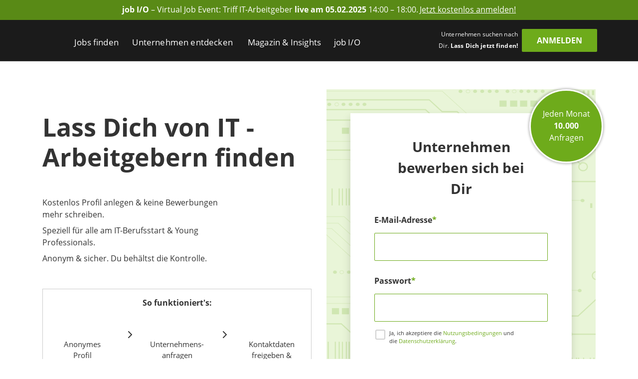

--- FILE ---
content_type: text/html; charset=utf-8
request_url: https://www.get-in-it.de/profil-anlegen?ref=topnav-login
body_size: 15694
content:
<!DOCTYPE html><html lang="de" translate="no"><head><meta charSet="utf-8" data-next-head=""/><meta name="viewport" content="width=device-width, initial-scale=1" data-next-head=""/><meta http-equiv="X-UA-Compatible" content="IE=edge" data-next-head=""/><meta name="format-detection" content="telephone=no" data-next-head=""/><title data-next-head="">IT-Arbeitgeber suchen Dich | Registriere Dich jetzt bei get in IT</title><link rel="canonical" href="https://www.get-in-it.de/profil-anlegen" data-next-head=""/><meta name="description" content="Lass Dich von Arbeitgebern finden: Einfach kostenlos IT-Profil anlegen ✔ Unternehmensanfragen erhalten ✔ Kontaktdaten freigeben &amp; durchstarten!" data-next-head=""/><meta name="keywords" content="get in IT, IT Jobs, IT Trainee, IT Direkteinstieg, IT-Arbeitgeber" data-next-head=""/><meta name="twitter:card" content="summary" data-next-head=""/><meta name="twitter:site" content="getinIT_de" data-next-head=""/><meta name="twitter:title" content="IT-Arbeitgeber suchen Dich | Registriere Dich jetzt bei get in IT" data-next-head=""/><meta name="twitter:description" content="Lass Dich von Arbeitgebern finden: Einfach kostenlos IT-Profil anlegen ✔ Unternehmensanfragen erhalten ✔ Kontaktdaten freigeben &amp; durchstarten!" data-next-head=""/><meta name="twitter:url" content="https://www.get-in-it.de/profil-anlegen" data-next-head=""/><meta name="twitter:image" content="/imgs/jobGatewayBackground.jpg" data-next-head=""/><meta property="og:type" content="website" data-next-head=""/><meta property="og:site_name" content="get in IT" data-next-head=""/><meta property="og:title" content="IT-Arbeitgeber suchen Dich | Registriere Dich jetzt bei get in IT" data-next-head=""/><meta property="og:description" content="Lass Dich von Arbeitgebern finden: Einfach kostenlos IT-Profil anlegen ✔ Unternehmensanfragen erhalten ✔ Kontaktdaten freigeben &amp; durchstarten!" data-next-head=""/><meta property="og:url" content="https://www.get-in-it.de/profil-anlegen" data-next-head=""/><meta property="og:image" content="/imgs/jobGatewayBackground.jpg" data-next-head=""/><meta name="theme-color" content="#6EAB1B" data-next-head=""/><link rel="manifest" href="/assets/images/component/base/headTag/getin.webmanifest" crossorigin="use-credentials" data-next-head=""/><link rel="shortcut icon" href="/assets/images/component/base/headTag/favicon.ico" data-next-head=""/><link rel="apple-touch-icon" href="/assets/images/component/base/headTag/apple-touch-icon.png" data-next-head=""/><link rel="prefetch" href="/assets/fonts/opensans-regular.woff2" as="font" crossorigin="" data-next-head=""/><link rel="prefetch" href="/assets/fonts/opensans-bold.woff2" as="font" crossorigin="" data-next-head=""/><link rel="preload" href="/_next/static/css/45bfe051941ea576.css" as="style"/><link rel="preload" href="/_next/static/css/36ce904b03b0fd7e.css" as="style"/><link rel="stylesheet" href="/_next/static/css/45bfe051941ea576.css" data-n-g=""/><link rel="stylesheet" href="/_next/static/css/36ce904b03b0fd7e.css" data-n-p=""/><noscript data-n-css=""></noscript><script defer="" noModule="" src="/_next/static/chunks/polyfills-42372ed130431b0a.js"></script><script src="/_next/static/chunks/webpack-8a03076d99d3be70.js" defer=""></script><script src="/_next/static/chunks/framework-b77445dcccd941b8.js" defer=""></script><script src="/_next/static/chunks/main-c9188a57b18b9be0.js" defer=""></script><script src="/_next/static/chunks/pages/_app-a7729254d081ae70.js" defer=""></script><script src="/_next/static/chunks/pages/profil-anlegen-05aa899b0b9fe266.js" defer=""></script><script src="/_next/static/ZzmX8mc6cEDkQ_bBhnDV0/_buildManifest.js" defer=""></script><script src="/_next/static/ZzmX8mc6cEDkQ_bBhnDV0/_ssgManifest.js" defer=""></script></head><body><div id="__next"><noscript><div class="alert alert-danger text-center position-fixed w-100">Dein Browser lässt aktuell kein <strong>JavaScript</strong> zu. Bitte aktualisiere die Einstellungen Deines Browsers, damit unsere Webseite richtig angezeigt wird und Du sie in vollem Umfang nutzen kannst!</div></noscript><a class="FairBanner_fairBanner__lfaek text-white d-block d-lg-flex justify-content-center align-items-center text-center px-1 px-lg-2 py-0-5" href="https://www.get-in-it.de/jobmesse" target="_blank" rel="noreferrer nofollow" data-tracking-category="job I/O Ad" data-tracking-action="Header" data-tracking-label="Anmeldeseite job I/O"><div class="d-none d-lg-block"><div><strong>job I/O</strong> &#x2013; Virtual Job Event: Triff IT-Arbeitgeber  <strong>live am 05.02.2025</strong> 14:00 &#x2013; 18:00.</div></div><div class="FairBanner_mobileText__OGxRV d-inline d-lg-none"><div><strong>job I/O</strong> &#x2013; Virtual Job Event am 05.02.</div></div><span class="FairBanner_link__OQCtD d-inline ms-0-2">Jetzt kostenlos anmelden!</span></a><header class="BaseNavigation_navigation__p35An navbar navbar-expand-lg pb-0 pt-lg-1"><nav class="container-fluid bd-gutter flex-wrap flex-lg-nowrap"><div class="container d-none d-lg-flex align-items-center"><a href="/" class="NavigationLogo_logo__7K8bk navbar-brand" aria-label="Get in logo"></a><div class="DesktopLinks_navigationDesktop__ilcg_ col-auto d-flex"><div class="DesktopLinks_level1__HJ0eM"><div class="container px-0"><ul class="navbar-nav"><li class="nav-item DesktopLinks_hasDropdown__9V1t5"><a class="nav-link" data-text="Jobs finden" href="/jobsuche">Jobs finden</a><div class="DesktopLinks_level2__hhrlm"><div class="container px-0"><ul class="navbar-nav"><li><a class="nav-link" data-text="Jobsuche" href="/jobsuche">Jobsuche</a></li><li><a class="nav-link" data-text="Top Städte" href="/staedte">Top Städte</a></li><li><a class="nav-link" data-text="Alle Berufsfelder" href="/berufsfelder">Alle Berufsfelder</a></li></ul></div></div></li><li class="nav-item DesktopLinks_hasDropdown__9V1t5"><a class="nav-link" data-text="Unternehmen entdecken" href="/unternehmen">Unternehmen entdecken</a><div class="DesktopLinks_level2__hhrlm"><div class="container px-0"><ul class="navbar-nav"><li><a class="nav-link" data-text="Alle Unternehmen" href="/unternehmen">Alle Unternehmen</a></li><li><a class="nav-link" data-text="Alle Branchen" href="/unternehmen/branchen">Alle Branchen</a></li></ul></div></div></li><li class="nav-item DesktopLinks_hasDropdown__9V1t5"><a class="nav-link" data-text="Magazin &amp; Insights" href="/magazin">Magazin &amp; Insights</a><div class="DesktopLinks_level2__hhrlm"><div class="container px-0"><ul class="navbar-nav"><li><a class="nav-link" data-text="Überblick" href="/magazin">Überblick</a></li><li class="has-sub"><a class="nav-link" data-text="Arbeitswelt" href="/magazin/arbeitswelt">Arbeitswelt</a><div class="DesktopLinks_level3__s2Y6G"><div class="container px-0"><ul class="navbar-nav"><li><a class="nav-link" data-text="IT-Arbeitsmarkt" href="/magazin/arbeitswelt/it-arbeitsmarkt">IT-Arbeitsmarkt</a></li><li><a class="nav-link" data-text="IT-Berufe" href="/magazin/arbeitswelt/it-berufe">IT-Berufe</a></li><li><a class="nav-link" data-text="Berufsstart" href="/magazin/arbeitswelt/berufsstart">Berufsstart</a></li><li><a class="nav-link" data-text="Branchen" href="/magazin/arbeitswelt/branchen">Branchen</a></li><li><a class="nav-link" data-text="IT-Legenden" href="/magazin/arbeitswelt/it-legenden">IT-Legenden</a></li></ul></div></div></li><li class="has-sub"><a class="nav-link" data-text="Bewerbung" href="/magazin/bewerbung">Bewerbung</a><div class="DesktopLinks_level3__s2Y6G"><div class="container px-0"><ul class="navbar-nav"><li><a class="nav-link" data-text="Bewerbungstipps" href="/magazin/bewerbung/tipps">Bewerbungstipps</a></li><li><a class="nav-link" data-text="Checkliste" href="/magazin/bewerbung/tipps/checkliste-fur-deinen-jobeinstieg">Checkliste</a></li><li><a class="nav-link" data-text="IT-Skills" href="/magazin/bewerbung/it-skills">IT-Skills</a></li><li><a class="nav-link" data-text="Jobquiz" href="/quiz/jobquiz">Jobquiz</a></li><li><a class="nav-link" data-text="IT-Security Quiz" href="/quiz/it-security-quiz">IT-Security Quiz</a></li></ul></div></div></li><li class="has-sub"><a class="nav-link" data-text="Gehalt" href="/magazin/gehalt">Gehalt</a><div class="DesktopLinks_level3__s2Y6G"><div class="container px-0"><ul class="navbar-nav"><li><a class="nav-link" data-text="Gehaltsrechner" href="/gehaltsrechner">Gehaltsrechner</a></li><li><a class="nav-link" data-text="Checkliste" href="/magazin/gehalt/checkliste-gehaltsverhandlung">Checkliste</a></li><li><a class="nav-link" data-text="IT-Gehälter" href="/magazin/gehalt/statistik">IT-Gehälter</a></li></ul></div></div></li><li><a class="nav-link" data-text="Studium" href="/magazin/studium">Studium</a></li><li><a class="nav-link" data-text="Einblicke" href="/magazin/erfahrungsberichte">Einblicke</a></li><li class="has-sub"><a class="nav-link" data-text="Events" href="/magazin/events">Events</a><div class="DesktopLinks_level3__s2Y6G"><div class="container px-0"><ul class="navbar-nav"><li><a class="nav-link" data-text="Get in touch" href="/magazin/events/get-in-touch">Get in touch</a></li><li><a class="nav-link" data-text="Challenges" href="/magazin/events/challenges">Challenges</a></li></ul></div></div></li><li class="has-sub"><a class="nav-link" data-text="job I/O" href="/magazin/job-io">job I/O</a><div class="DesktopLinks_level3__s2Y6G"><div class="container px-0"><ul class="navbar-nav"><li><a class="nav-link" data-text="Jetzt teilnehmen!" href="/jobmesse">Jetzt teilnehmen!</a></li><li><a class="nav-link" data-text="Vergangene Events" href="/magazin/job-io/vergangene-events">Vergangene Events</a></li></ul></div></div></li></ul></div></div></li><li class="nav-item DesktopLinks_hasDropdown__9V1t5"><a class="nav-link" data-text="job I/O" href="/job-io/alle-termine">job I/O</a><div class="DesktopLinks_level2__hhrlm"><div class="container px-0"><ul class="navbar-nav"><li><a class="nav-link" data-text="Alle Event-Termine" href="/job-io/alle-termine">Alle Event-Termine</a></li><li><a class="nav-link" data-text="Vergangene Events" href="/job-io/vergangene-events">Vergangene Events</a></li><li><a class="nav-link" data-text="Über die job I/O" href="/job-io/ueber-die-job-io">Über die job I/O</a></li><li><a class="nav-link" data-text="Für Unternehmen" href="/job-io/fuer-unternehmen">Für Unternehmen</a></li></ul></div></div></li></ul></div></div></div><div class="d-flex ms-auto pb-1 position-relative"><span class="UserLoggedOut_slogan__KgmKU d-none d-xl-block text-end me-xl-0-5 me-xxl-1-3">Unternehmen suchen nach Dir. <span class="fw-bold">Lass Dich jetzt finden!</span></span><div class="d-grid gap-2 col-auto px-0"><button type="button" class="btn btn-primary UserLoggedOut_loginButton__hn7_E text-weight-bold float-end" aria-label="login" data-cy="anmeldenDesktop">Anmelden</button></div></div></div><div class="NavigationMobile_sidebarMobile__I_VI4 container-fluid d-flex d-lg-none align-items-center"><a href="/" class="NavigationLogo_logo__ba_wA navbar-brand py-0-2 ps-1 me-0" aria-label="Get in logo"></a><div class="col-auto d-flex ms-auto"><div class="d-grid gap-2 col-auto px-0"><button type="button" class="btn btn-primary" aria-label="login" data-cy="anmeldenMobile">Anmelden</button></div><div class="MobileModal_modalRight__p_30e"><div class="MobileModal_close__IUUu7 position-absolute"><svg aria-hidden="true" focusable="false" data-prefix="far" data-icon="xmark" class="svg-inline--fa fa-xmark " role="img" xmlns="http://www.w3.org/2000/svg" viewBox="0 0 384 512"><path fill="currentColor" d="M345 137c9.4-9.4 9.4-24.6 0-33.9s-24.6-9.4-33.9 0l-119 119L73 103c-9.4-9.4-24.6-9.4-33.9 0s-9.4 24.6 0 33.9l119 119L39 375c-9.4 9.4-9.4 24.6 0 33.9s24.6 9.4 33.9 0l119-119L311 409c9.4 9.4 24.6 9.4 33.9 0s9.4-24.6 0-33.9l-119-119L345 137z"></path></svg></div><div class="d-flex flex-column justify-content-center align-items-center h-100 w-100"><div class="accordion"><div class="card"><div class="card-header d-flex align-items-center pe-1"><div><svg aria-hidden="true" focusable="false" data-prefix="fas" data-icon="user-check" class="svg-inline--fa fa-user-check MobileModal_headerIcon__wlE80 me-0-5" role="img" xmlns="http://www.w3.org/2000/svg" viewBox="0 0 640 512"><path fill="currentColor" d="M96 128a128 128 0 1 1 256 0A128 128 0 1 1 96 128zM0 482.3C0 383.8 79.8 304 178.3 304l91.4 0C368.2 304 448 383.8 448 482.3c0 16.4-13.3 29.7-29.7 29.7L29.7 512C13.3 512 0 498.7 0 482.3zM625 177L497 305c-9.4 9.4-24.6 9.4-33.9 0l-64-64c-9.4-9.4-9.4-24.6 0-33.9s24.6-9.4 33.9 0l47 47L591 143c9.4-9.4 24.6-9.4 33.9 0s9.4 24.6 0 33.9z"></path></svg></div><div>Mit <i class="mx-0-3">get in <!-- -->IT</i> Account einloggen</div></div><div class="collapse"><div class="card-body px-0 mb-0-5"></div></div></div></div><div class="accordion"><div class="card mt-1-5"><div class="card-header d-flex align-items-center pe-1"><div><div class="fs-12 fw-light ms-2">Noch kein Profil?</div><svg aria-hidden="true" focusable="false" data-prefix="fas" data-icon="user-pen" class="svg-inline--fa fa-user-pen MobileModal_headerIcon__wlE80 me-0-5" role="img" xmlns="http://www.w3.org/2000/svg" viewBox="0 0 640 512"><path fill="currentColor" d="M224 256A128 128 0 1 0 224 0a128 128 0 1 0 0 256zm-45.7 48C79.8 304 0 383.8 0 482.3C0 498.7 13.3 512 29.7 512l293.1 0c-3.1-8.8-3.7-18.4-1.4-27.8l15-60.1c2.8-11.3 8.6-21.5 16.8-29.7l40.3-40.3c-32.1-31-75.7-50.1-123.9-50.1l-91.4 0zm435.5-68.3c-15.6-15.6-40.9-15.6-56.6 0l-29.4 29.4 71 71 29.4-29.4c15.6-15.6 15.6-40.9 0-56.6l-14.4-14.4zM375.9 417c-4.1 4.1-7 9.2-8.4 14.9l-15 60.1c-1.4 5.5 .2 11.2 4.2 15.2s9.7 5.6 15.2 4.2l60.1-15c5.6-1.4 10.8-4.3 14.9-8.4L576.1 358.7l-71-71L375.9 417z"></path></svg>Jetzt registrieren</div></div><div class="collapse"><div class="card-body px-0 mb-0-5"></div></div></div></div></div></div><div class="MobileModal_overlay__AB5_i d-none d-md-block" data-cy="close-icon"></div></div><div class="NavigationMobile_hamburgerContainer__T9F8r col-auto d-flex justify-content-end align-items-center"><div class="NavigationMobile_hamburger__daS8X d-block d-lg-none"><div class="NavigationMobile_icon__JdhLQ"></div></div><div class="NavigationMobile_overlay___MVRT d-lg-none"></div><div class="NavigationMobile_lateralRight__6HIhN"><a href="/" aria-label="Get in logo"></a><div class="MobileAccordion_mobileAccordion__Q2L5p col-12 accordion px-0"><div class="card"><div class="card-header d-flex align-items-center pe-1 ps-0" data-state-key="Jobs finden"><div class="col fw-bold p-0">Jobs finden</div><div class="MobileAccordion_indicator__dMY28 ms-auto"></div></div><div class="collapse"><div class="card-body py-0 px-0-5"><ul class="nav navbar-nav list-unstyled mb-0"><li class="nav-item mb-0-5"><a href="/jobsuche" class="nav-link py-0 fs-16">Jobsuche</a></li><li class="nav-item mb-0-5"><a href="/staedte" class="nav-link py-0 fs-16">Top Städte</a></li><li class="nav-item mb-0-5"><a href="/berufsfelder" class="nav-link py-0 fs-16">Alle Berufsfelder</a></li></ul></div></div></div></div><div class="MobileAccordion_mobileAccordion__Q2L5p col-12 accordion px-0"><div class="card"><div class="card-header d-flex align-items-center pe-1 ps-0" data-state-key="Unternehmen entdecken"><div class="col fw-bold p-0">Unternehmen entdecken</div><div class="MobileAccordion_indicator__dMY28 ms-auto"></div></div><div class="collapse"><div class="card-body py-0 px-0-5"><ul class="nav navbar-nav list-unstyled mb-0"><li class="nav-item mb-0-5"><a href="/unternehmen" class="nav-link py-0 fs-16">Alle Unternehmen</a></li><li class="nav-item mb-0-5"><a href="/unternehmen/branchen" class="nav-link py-0 fs-16">Alle Branchen</a></li></ul></div></div></div></div><div class="MobileAccordion_mobileAccordion__Q2L5p col-12 accordion px-0"><div class="card"><div class="card-header d-flex align-items-center pe-1 ps-0" data-state-key="Magazin &amp; Insights"><div class="col fw-bold p-0">Magazin &amp; Insights</div><div class="MobileAccordion_indicator__dMY28 ms-auto"></div></div><div class="collapse"><div class="card-body py-0 px-0-5"><ul class="nav navbar-nav list-unstyled mb-0"><li class="nav-item mb-0-5"><a href="/magazin" class="nav-link py-0 fs-16">Überblick</a></li><li class="nav-item mb-0-5"><a href="/magazin/arbeitswelt" class="nav-link py-0 fs-16">Arbeitswelt</a></li><li class="nav-item mb-0-5"><a href="/magazin/bewerbung" class="nav-link py-0 fs-16">Bewerbung</a></li><li class="nav-item mb-0-5"><a href="/magazin/gehalt" class="nav-link py-0 fs-16">Gehalt</a></li><li class="nav-item mb-0-5"><a href="/magazin/studium" class="nav-link py-0 fs-16">Studium</a></li><li class="nav-item mb-0-5"><a href="/magazin/erfahrungsberichte" class="nav-link py-0 fs-16">Einblicke</a></li><li class="nav-item mb-0-5"><a href="/magazin/events" class="nav-link py-0 fs-16">Events</a></li><li class="nav-item mb-0-5"><a href="/magazin/job-io" class="nav-link py-0 fs-16">job I/O</a></li></ul></div></div></div></div><div class="MobileAccordion_mobileAccordion__Q2L5p col-12 accordion px-0"><div class="card"><div class="card-header d-flex align-items-center pe-1 ps-0" data-state-key="job I/O"><div class="col fw-bold p-0">job I/O</div><div class="MobileAccordion_indicator__dMY28 ms-auto"></div></div><div class="collapse"><div class="card-body py-0 px-0-5"><ul class="nav navbar-nav list-unstyled mb-0"><li class="nav-item mb-0-5"><a href="/job-io/alle-termine" class="nav-link py-0 fs-16">Alle Event-Termine</a></li><li class="nav-item mb-0-5"><a href="/job-io/vergangene-events" class="nav-link py-0 fs-16">Vergangene Events</a></li><li class="nav-item mb-0-5"><a href="/job-io/ueber-die-job-io" class="nav-link py-0 fs-16">Über die job I/O</a></li><li class="nav-item mb-0-5"><a href="/job-io/fuer-unternehmen" class="nav-link py-0 fs-16">Für Unternehmen</a></li></ul></div></div></div></div><div class="d-grid gap-2"><div class="d-grid gap-2 col-auto px-0"><button type="button" class="btn btn-primary mt-2 w-100" aria-label="Login" data-cy="loginMobile">Anmelden</button></div></div></div></div></div></nav></header><main class="profil-anlegen"><div class="container mt-lg-3-5"><div class="row"><div class="col-12 col-lg-6 order-3 order-lg-1"><h1 class="my-3 d-none d-lg-block">Lass Dich von <!-- -->IT<!-- --> -Arbeitgebern finden</h1><ul class="CheckList_list__CK07D mb-0 list-unstyled"><li class="d-flex align-items-center"><div class="CheckList_text__Ut3xE"><div>Kostenlos Profil anlegen & keine Bewerbungen mehr schreiben.</div></div></li><li class="d-flex align-items-center"><div class="CheckList_text__Ut3xE"><div>Speziell für alle am IT-Berufsstart & Young Professionals.</div></div></li><li class="d-flex align-items-center"><div class="CheckList_text__Ut3xE"><div>Anonym & sicher. Du behältst die Kontrolle.</div></div></li></ul><div class="border p-1 mt-2 mt-lg-3"><p class="fw-bold  text-center">So funktioniert&#x27;s:</p><div class="HowTo_howTo__3KA9n row align-items-center justify-content-between mx-0"><div class="col-12 col-lg-3 d-flex flex-column align-items-center"><div class="row justify-content-center"><div class="Benefit_text__MrKeK col-12 text-center mb-lg-0-5 mt-1 px-0 px-lg-1">Anonymes Profil anlegen</div></div></div><div class="HowTo_arrowCol__oa4Pw col-auto d-none d-lg-block align-self-center text-center"><svg aria-hidden="true" focusable="false" data-prefix="fas" data-icon="chevron-right" class="svg-inline--fa fa-chevron-right HowTo_arrowNext__v1gmA" role="img" xmlns="http://www.w3.org/2000/svg" viewBox="0 0 320 512"><path fill="currentColor" d="M310.6 233.4c12.5 12.5 12.5 32.8 0 45.3l-192 192c-12.5 12.5-32.8 12.5-45.3 0s-12.5-32.8 0-45.3L242.7 256 73.4 86.6c-12.5-12.5-12.5-32.8 0-45.3s32.8-12.5 45.3 0l192 192z"></path></svg></div><div class="HowTo_arrowCol__oa4Pw col-12 d-lg-none align-self-center text-center"><svg aria-hidden="true" focusable="false" data-prefix="fas" data-icon="chevron-down" class="svg-inline--fa fa-chevron-down HowTo_arrowNext__v1gmA" role="img" xmlns="http://www.w3.org/2000/svg" viewBox="0 0 512 512"><path fill="currentColor" d="M233.4 406.6c12.5 12.5 32.8 12.5 45.3 0l192-192c12.5-12.5 12.5-32.8 0-45.3s-32.8-12.5-45.3 0L256 338.7 86.6 169.4c-12.5-12.5-32.8-12.5-45.3 0s-12.5 32.8 0 45.3l192 192z"></path></svg></div><div class="col-12 col-lg-3 d-flex flex-column align-items-center"><div class="row justify-content-center"><div class="Benefit_text__MrKeK col-12 text-center mb-lg-0-5 mt-1 px-0 px-lg-1">Unternehmens- anfragen erhalten</div></div></div><div class="HowTo_arrowCol__oa4Pw col-auto d-none d-lg-block align-self-center text-center"><svg aria-hidden="true" focusable="false" data-prefix="fas" data-icon="chevron-right" class="svg-inline--fa fa-chevron-right HowTo_arrowNext__v1gmA" role="img" xmlns="http://www.w3.org/2000/svg" viewBox="0 0 320 512"><path fill="currentColor" d="M310.6 233.4c12.5 12.5 12.5 32.8 0 45.3l-192 192c-12.5 12.5-32.8 12.5-45.3 0s-12.5-32.8 0-45.3L242.7 256 73.4 86.6c-12.5-12.5-12.5-32.8 0-45.3s32.8-12.5 45.3 0l192 192z"></path></svg></div><div class="HowTo_arrowCol__oa4Pw col-12 d-lg-none align-self-center text-center"><svg aria-hidden="true" focusable="false" data-prefix="fas" data-icon="chevron-down" class="svg-inline--fa fa-chevron-down HowTo_arrowNext__v1gmA" role="img" xmlns="http://www.w3.org/2000/svg" viewBox="0 0 512 512"><path fill="currentColor" d="M233.4 406.6c12.5 12.5 32.8 12.5 45.3 0l192-192c12.5-12.5 12.5-32.8 0-45.3s-32.8-12.5-45.3 0L256 338.7 86.6 169.4c-12.5-12.5-32.8-12.5-45.3 0s-12.5 32.8 0 45.3l192 192z"></path></svg></div><div class="col-12 col-lg-3 d-flex flex-column align-items-center"><div class="row justify-content-center"><div class="Benefit_text__MrKeK col-12 text-center mb-lg-0-5 mt-1 px-0 px-lg-1">Kontaktdaten freigeben &amp; durchstarten!</div></div></div></div></div></div><div class="col-12 col-lg-6 order-1 order-lg-2"><div class="Register_formBackground__S0N9Y py-2 py-lg-3 px-lg-3 px-xxl-4"><div class="background-white shadow p-2 py-lg-3 px-lg-3 px-xxl-5"><div class="fs-28 fw-bold text-center px-2 px-lg-1 px-xl-2">Unternehmen bewerben sich bei Dir</div><form class="py-1" noValidate="" method="POST"><div class="form-group-wrapper"><label class="InputEmail_email__Q5LTK form-label w-100 mb-0"><div class="col-form-label fw-bold px-0">E-Mail-Adresse<span class="text-color-primary">*</span></div><input autoComplete="new-email" class="form-control" placeholder="" type="email" data-cy="formInputEmail" data-validation-type="emailValidation" aria-label="Eingabe Email" name="email"/></label></div><div class="form-group-wrapper"><label class="InputPassword_password__j_uI6 form-label w-100 mb-0"><div class="col-form-label fw-bold px-0">Passwort<span class="text-color-primary">*</span></div><input autoComplete="new-password" class="form-control" type="password" data-password-min-length="6" placeholder="" data-cy="formInputPassword" data-validation-type="passwordValidation" aria-label="Eingabe Passwort" name="password"/></label></div><div class="form-check px-0"><div class="InputOptInCheckbox_checkbox__BpX1H d-flex"><label class="form-label d-flex align-items-start"><input class="InputOptInCheckbox_inputElement__ekpK0 ms-0 form-check-input" type="checkbox" data-validation-type="checkboxValidation" aria-label="Eingabe Checkbox" name="optIn"/><svg aria-hidden="true" focusable="false" data-prefix="fas" data-icon="check" class="svg-inline--fa fa-check InputOptInCheckbox_iconCheck__wM3Dn d-inline-block" role="img" xmlns="http://www.w3.org/2000/svg" viewBox="0 0 448 512"><path fill="currentColor" d="M438.6 105.4c12.5 12.5 12.5 32.8 0 45.3l-256 256c-12.5 12.5-32.8 12.5-45.3 0l-128-128c-12.5-12.5-12.5-32.8 0-45.3s32.8-12.5 45.3 0L160 338.7 393.4 105.4c12.5-12.5 32.8-12.5 45.3 0z"></path></svg><div class="d-inline-block ms-0-5">Ja, ich akzeptiere die<a href="/nutzungsbedingungen" target="_blank" rel="noreferrer" data-cy="termsOfUse" class="ms-0-2">Nutzungsbedingungen</a> <!-- -->und die<a href="/datenschutz" target="_blank" rel="noreferrer" data-cy="privacy" class="ms-0-2">Datenschutzerklärung</a>.</div></label></div></div><div class="form-group-wrapper"><div class="input-group"><div class="FriendlyCaptcha_friendlyCaptchaContainer__9qx8s w-100" data-lang="de" data-sitekey="FCMR411GFVMCEAB5"></div><input type="hidden" data-validation-type="captchaResponseValidation" data-cy="captchaResponse" name="captchaResponse" value=""/></div></div><div class="pt-1"><div class="d-grid gap-2 col-auto px-0"><button type="submit" class="btn btn-primary w-100" aria-label="Registrieren" data-cy="register">Jetzt registrieren</button></div></div><div class="pt-0-5 text-center fs-14"><svg aria-hidden="true" focusable="false" data-prefix="fas" data-icon="lock-keyhole" class="svg-inline--fa fa-lock-keyhole RegisterForm_lockSvg__pvzuU" role="img" xmlns="http://www.w3.org/2000/svg" viewBox="0 0 448 512"><path fill="currentColor" d="M224 64c44.2 0 80 35.8 80 80l0 48-160 0 0-48c0-44.2 35.8-80 80-80zM80 144l0 48-16 0c-35.3 0-64 28.7-64 64L0 448c0 35.3 28.7 64 64 64l320 0c35.3 0 64-28.7 64-64l0-192c0-35.3-28.7-64-64-64l-16 0 0-48C368 64.5 303.5 0 224 0S80 64.5 80 144zM256 320l0 64c0 17.7-14.3 32-32 32s-32-14.3-32-32l0-64c0-17.7 14.3-32 32-32s32 14.3 32 32z"></path></svg>Kostenlos, anonym und sicher.</div></form><div class="pt-1">Du bist schon registriert?<a href="/login" class="ms-0-5" data-cy="toLogin">Zum Login</a></div><div class="Bubble_bubble__JBXtp d-none d-lg-flex">Jeden Monat<span class="fw-bold d-block">10.000</span>Anfragen</div></div></div></div><div class="row mt-1 align-self-center w-100 order-2"><div class="col-12"><p class="text-center text-lg-start ms-lg-1">Über <strong>2.100</strong> Unternehmen suchen nach Dir, z.B.:</p><div class="Register_greyscale__SYoZ_"><div class="LogoListCompany_companyLogos__eB1zr row align-items-center m-1"><ul class="list-unstyled m-0 p-0"><li><div class="col d-flex align-items-center justify-content-center"><img src="[data-uri]" alt="ERGO" class="" title="ERGO"/></div></li><li><div class="col d-flex align-items-center justify-content-center"><img src="[data-uri]" alt="ELSNER Datensysteme" class="" title="ELSNER Datensysteme"/></div></li><li><div class="col d-flex align-items-center justify-content-center"><img src="[data-uri]" alt="KKH Kaufmännische Krankenkasse" class="" title="KKH Kaufmännische Krankenkasse"/></div></li><li><div class="col d-flex align-items-center justify-content-center"><img src="[data-uri]" alt="Sopra Steria" class="" title="Sopra Steria"/></div></li><li><div class="col d-flex align-items-center justify-content-center"><img src="[data-uri]" alt="Kommunales Rechenzentrum Niederrhein (KRZN)" class="" title="Kommunales Rechenzentrum Niederrhein (KRZN)"/></div></li><li><div class="col d-flex align-items-center justify-content-center"><img src="[data-uri]" alt="Strauss GmbH &amp; Co. KG" class="" title="Strauss GmbH &amp; Co. KG"/></div></li><li><div class="col d-flex align-items-center justify-content-center"><img src="[data-uri]" alt="freenet" class="" title="freenet"/></div></li><li><div class="col d-flex align-items-center justify-content-center"><img src="[data-uri]" alt="adesso" class="" title="adesso"/></div></li></ul></div></div></div></div></div><hr/><div class="container pb-3"><div class="row"><div class="col-12"><div class="fs-28  fw-bold text-center py-1-5">Was sagen unsere Nutzer:innen?</div><div class="row"><div class="Testimonial_testimonial__Uajc7 d-none d-lg-block col-12 col-lg-4 flex-column align-self-end"><p class="Testimonial_content__CtKiu p-1-5"><em>“Über get in IT habe ich jede Woche 2-3 Anfragen von Unternehmen erhalten, die auch allesamt interessant waren. Nach wenigen Wochen war das Thema Jobsuche erledigt.”</em></p><div class="Testimonial_data__uQhLq background-white text-center py-2"><div class="Testimonial_image__EILKu d-inline-block my-0-5"><img src="[data-uri]" alt="Christopher Steinmann" class="ImageSelfScaling_contain__xEEuz" title="Christopher Steinmann"/></div><div class="fw-bold mt-1">Christopher Steinmann</div><div class="fst-italic">Informationstechnik Absolvent</div><div class="fst-italic">aus Fulda</div></div></div><div class="Testimonial_testimonial__Uajc7 d-block col-12 col-lg-4 flex-column align-self-end"><p class="Testimonial_content__CtKiu p-1-5"><em>“Innerhalb eines Monats habe ich mehrere Unternehmen kennengelernt und einen Job bei einem coolen Arbeitgeber gefunden, der sehr gut zu mir passt. So einfach und ohne Bewerbungen wäre das bei anderen Job-Plattformen nicht möglich gewesen.“</em></p><div class="Testimonial_data__uQhLq background-white text-center py-2"><div class="Testimonial_image__EILKu d-inline-block my-0-5"><img src="[data-uri]" alt="Thura Tun" class="ImageSelfScaling_contain__xEEuz" title="Thura Tun"/></div><div class="fw-bold mt-1">Thura Tun</div><div class="fst-italic">IT-Administrator</div><div class="fst-italic">aus Frankfurt a.M.</div></div></div><div class="Testimonial_testimonial__Uajc7 d-none d-lg-block col-12 col-lg-4 flex-column align-self-end"><p class="Testimonial_content__CtKiu p-1-5"><em>“Als Quereinsteiger hatte ich mir nur geringe Chancen erhofft, doch nach nicht einmal einem Monat hatte ich einen neuen Job bei einem tollen Arbeitgeber.“</em></p><div class="Testimonial_data__uQhLq background-white text-center py-2"><div class="Testimonial_image__EILKu d-inline-block my-0-5"><img src="[data-uri]" alt="Manuel Schulz" class="ImageSelfScaling_contain__xEEuz" title="Manuel Schulz"/></div><div class="fw-bold mt-1">Manuel Schulz</div><div class="fst-italic">Programmierer</div><div class="fst-italic">aus Menden</div></div></div></div></div></div></div></div></main><button type="button" aria-label="Nach oben scrollen" accessKey="t" class="ScrollToTop_scrollToTop__gKjXC d-block text-center fs-24 position-fixed text-decoration-none p-0 border-0"><svg aria-hidden="true" focusable="false" data-prefix="fas" data-icon="angle-up" class="svg-inline--fa fa-angle-up " role="img" xmlns="http://www.w3.org/2000/svg" viewBox="0 0 448 512"><path fill="currentColor" d="M201.4 137.4c12.5-12.5 32.8-12.5 45.3 0l160 160c12.5 12.5 12.5 32.8 0 45.3s-32.8 12.5-45.3 0L224 205.3 86.6 342.6c-12.5 12.5-32.8 12.5-45.3 0s-12.5-32.8 0-45.3l160-160z"></path></svg></button><footer class="BaseFooter_footer__0i9hs pt-2-5 pb-0-5" data-cy="footer"><div class="container"><div class="row"><div class="col-xl-3"><div class="FooterLogo_logo__xU_jM row text-center text-xl-start"><div class="col-12"><a class="d-block mb-xl-1-2" href="/" aria-label="Get in IT logo"></a><div class="FooterLogo_text__JS8Kh my-0-7"><div class="fw-bold">IT-Talente<!-- --> starten hier</div><div class="fs-14 mt-0-3"><a class="text-color-default text-decoration-none" href="/jobsuche">Alle Jobs.<!-- --> </a><a class="text-color-default text-decoration-none" href="/unternehmen">Alle Arbeitgeber.</a><a class="text-color-default text-decoration-none d-block mt-0-5 mt-md-0" href="/magazin">Alle Insights und Tipps.</a></div></div></div></div></div><div class="col-12 col-md-5 pb-2 order-md-4"><div class="text-center text-md-end"><div class="FooterSocial_text__UXT1V d-none d-md-inline-block me-0-5 fst-italic">get social:</div><a class="SocialInstagram_instagram__D_ckN d-inline-block px-0-6 mt-0-6" href="https://instagram.com/getinit_de" title="get in IT auf Instagram" target="_blank" rel="noreferrer nofollow" data-tracking-category="Social Media" data-tracking-action="Outclick: Instagram" data-tracking-label="Footer"><svg aria-hidden="true" focusable="false" data-prefix="fab" data-icon="instagram" class="svg-inline--fa fa-instagram " role="img" xmlns="http://www.w3.org/2000/svg" viewBox="0 0 448 512"><path fill="currentColor" d="M224.1 141c-63.6 0-114.9 51.3-114.9 114.9s51.3 114.9 114.9 114.9S339 319.5 339 255.9 287.7 141 224.1 141zm0 189.6c-41.1 0-74.7-33.5-74.7-74.7s33.5-74.7 74.7-74.7 74.7 33.5 74.7 74.7-33.6 74.7-74.7 74.7zm146.4-194.3c0 14.9-12 26.8-26.8 26.8-14.9 0-26.8-12-26.8-26.8s12-26.8 26.8-26.8 26.8 12 26.8 26.8zm76.1 27.2c-1.7-35.9-9.9-67.7-36.2-93.9-26.2-26.2-58-34.4-93.9-36.2-37-2.1-147.9-2.1-184.9 0-35.8 1.7-67.6 9.9-93.9 36.1s-34.4 58-36.2 93.9c-2.1 37-2.1 147.9 0 184.9 1.7 35.9 9.9 67.7 36.2 93.9s58 34.4 93.9 36.2c37 2.1 147.9 2.1 184.9 0 35.9-1.7 67.7-9.9 93.9-36.2 26.2-26.2 34.4-58 36.2-93.9 2.1-37 2.1-147.8 0-184.8zM398.8 388c-7.8 19.6-22.9 34.7-42.6 42.6-29.5 11.7-99.5 9-132.1 9s-102.7 2.6-132.1-9c-19.6-7.8-34.7-22.9-42.6-42.6-11.7-29.5-9-99.5-9-132.1s-2.6-102.7 9-132.1c7.8-19.6 22.9-34.7 42.6-42.6 29.5-11.7 99.5-9 132.1-9s102.7-2.6 132.1 9c19.6 7.8 34.7 22.9 42.6 42.6 11.7 29.5 9 99.5 9 132.1s2.7 102.7-9 132.1z"></path></svg></a><a class="SocialTikTok_tiktok__TRG76 d-inline-block px-0-6 mt-0-6" href="https://www.tiktok.com/@get_in_it" title="get in IT auf TikTok" target="_blank" rel="noreferrer nofollow" data-tracking-category="Social Media" data-tracking-action="Outclick: Tiktok" data-tracking-label="Footer"><svg aria-hidden="true" focusable="false" data-prefix="fab" data-icon="tiktok" class="svg-inline--fa fa-tiktok " role="img" xmlns="http://www.w3.org/2000/svg" viewBox="0 0 448 512"><path fill="currentColor" d="M448,209.91a210.06,210.06,0,0,1-122.77-39.25V349.38A162.55,162.55,0,1,1,185,188.31V278.2a74.62,74.62,0,1,0,52.23,71.18V0l88,0a121.18,121.18,0,0,0,1.86,22.17h0A122.18,122.18,0,0,0,381,102.39a121.43,121.43,0,0,0,67,20.14Z"></path></svg></a><a class="SocialYoutube_youtube___851B d-inline-block px-0-6 mt-0-6" href="https://www.youtube.com/@get_in_IT" title="get in IT auf YouTube" target="_blank" rel="noreferrer nofollow" data-tracking-category="Social Media" data-tracking-action="Outclick: Youtube" data-tracking-label="Footer"><svg aria-hidden="true" focusable="false" data-prefix="fab" data-icon="youtube" class="svg-inline--fa fa-youtube " role="img" xmlns="http://www.w3.org/2000/svg" viewBox="0 0 576 512"><path fill="currentColor" d="M549.655 124.083c-6.281-23.65-24.787-42.276-48.284-48.597C458.781 64 288 64 288 64S117.22 64 74.629 75.486c-23.497 6.322-42.003 24.947-48.284 48.597-11.412 42.867-11.412 132.305-11.412 132.305s0 89.438 11.412 132.305c6.281 23.65 24.787 41.5 48.284 47.821C117.22 448 288 448 288 448s170.78 0 213.371-11.486c23.497-6.321 42.003-24.171 48.284-47.821 11.412-42.867 11.412-132.305 11.412-132.305s0-89.438-11.412-132.305zm-317.51 213.508V175.185l142.739 81.205-142.739 81.201z"></path></svg></a><a class="SocialFacebook_facebook__od1G4 d-inline-block px-0-6 mt-0-6" href="https://facebook.com/getinIT.de" title="get in IT auf Facebook" target="_blank" rel="noreferrer nofollow" data-tracking-category="Social Media" data-tracking-action="Outclick: Facebook" data-tracking-label="Footer"><svg aria-hidden="true" focusable="false" data-prefix="fab" data-icon="facebook-f" class="svg-inline--fa fa-facebook-f " role="img" xmlns="http://www.w3.org/2000/svg" viewBox="0 0 320 512"><path fill="currentColor" d="M80 299.3V512H196V299.3h86.5l18-97.8H196V166.9c0-51.7 20.3-71.5 72.7-71.5c16.3 0 29.4 .4 37 1.2V7.9C291.4 4 256.4 0 236.2 0C129.3 0 80 50.5 80 159.4v42.1H14v97.8H80z"></path></svg></a></div></div><div class="col-12 col-xl-9 pt-md-1-5"><div class="row flex-column flex-md-row align-items-center align-items-md-start"><div class="col-12 text-center d-md-none" data-cy="footerMobile"><ul class="list-unstyled"><li class="mb-1 fw-bold">Rechtliches</li><li><a class="text-color-default fs-14" href="/nutzungsbedingungen">Nutzungsbedingungen</a></li><li><a class="text-color-default fs-14" href="/datenschutz">Datenschutz</a></li><li><a class="text-color-default fs-14" href="#" data-cy="cookieConsentWidgetFooterLink">Cookie-Einstellungen</a></li><li><a class="text-color-default fs-14" href="/impressum">Impressum</a></li></ul></div><div class="col-md-6 col-lg-3 text-center text-xl-start d-none d-md-block" data-cy="footerDesktop"><ul class="list-unstyled"><li class="mb-1 fw-bold">Für IT-Talente</li><li><a href="/jobsuche" class="FooterLink_link__HYWZ0 text-color-default fs-14">Jobsuche</a></li><li><a href="/magazin" class="FooterLink_link__HYWZ0 text-color-default fs-14">Magazin &amp; Insights</a></li><li><a href="/login" class="FooterLink_link__HYWZ0 text-color-default fs-14">Anmelden</a></li></ul></div><div class="col-md-6 col-lg-3 text-center text-xl-start d-none d-md-block" data-cy="footerDesktop"><ul class="list-unstyled"><li class="mb-1 fw-bold">Für Unternehmen</li><li><a href="/employergate" class="FooterLink_link__HYWZ0 text-color-default fs-14">EmployerGate</a></li><li><a href="/employergate/it-recruiting" class="FooterLink_link__HYWZ0 text-color-default fs-14">IT-Recruiting</a></li><li><a href="/employergate/employer-branding" class="FooterLink_link__HYWZ0 text-color-default fs-14">Employer Branding</a></li><li><a href="/job-io/fuer-unternehmen" class="FooterLink_link__HYWZ0 text-color-default fs-14">Virtuelle Recruiting Events</a></li><li><a href="/agb" class="FooterLink_link__HYWZ0 text-color-default fs-14">Kunden AGB</a></li></ul></div><div class="col-md-6 col-lg-3 text-center text-xl-start d-none d-md-block" data-cy="footerDesktop"><ul class="list-unstyled"><li class="mb-1 fw-bold">Rechtliches</li><li><a href="/nutzungsbedingungen" class="FooterLink_link__HYWZ0 text-color-default fs-14">Nutzungsbedingungen</a></li><li><a href="/datenschutz" class="FooterLink_link__HYWZ0 text-color-default fs-14">Datenschutz</a></li><li><a href="#" data-cy="cookieConsentWidgetFooterLink" class="link-clickable FooterLink_link__HYWZ0 text-color-default fs-14">Cookie-Einstellungen</a></li><li><a href="/impressum" class="FooterLink_link__HYWZ0 text-color-default fs-14">Impressum</a></li></ul></div><div class="col-md-6 col-lg-3 text-center text-xl-start d-none d-md-block" data-cy="footerDesktop"><ul class="list-unstyled"><li class="mb-1 fw-bold">Über uns</li><li><a href="https://join-us.get-in.de/" target="_blank" class="FooterLink_link__HYWZ0 text-color-default fs-14">Jobs bei uns</a></li><li><a href="/presse" class="FooterLink_link__HYWZ0 text-color-default fs-14">Presse</a></li></ul></div><div class="FooterAccordion_footerAccordion__FRtVg col-12 accordion d-md-none" data-cy="footerMobile"><div class="card"><div class="card-header d-flex align-items-center pe-1" data-state-key="isTalentAccordionActive"><div class="col text-center fw-bold p-0 ms-1">Für IT-Talente</div><div class="FooterAccordion_indicator__hSEXv ms-auto"></div></div><div class="collapse"><div class="card-body mb-0-5"><ul class="list-unstyled text-center"><li><a href="/jobsuche" class="FooterLink_link__HYWZ0 text-color-default fs-14">Jobsuche</a></li><li><a href="/magazin" class="FooterLink_link__HYWZ0 text-color-default fs-14">Magazin &amp; Insights</a></li><li><a href="/login" class="FooterLink_link__HYWZ0 text-color-default fs-14">Anmelden</a></li></ul></div></div></div></div><div class="FooterAccordion_footerAccordion__FRtVg col-12 accordion d-md-none" data-cy="footerMobile"><div class="card"><div class="card-header d-flex align-items-center pe-1" data-state-key="isCompanyAccordionActive"><div class="col text-center fw-bold p-0 ms-1">Für Unternehmen</div><div class="FooterAccordion_indicator__hSEXv ms-auto"></div></div><div class="collapse"><div class="card-body mb-0-5"><ul class="list-unstyled text-center"><li><a href="/employergate" class="FooterLink_link__HYWZ0 text-color-default fs-14">EmployerGate</a></li><li><a href="/employergate/it-recruiting" class="FooterLink_link__HYWZ0 text-color-default fs-14">IT-Recruiting</a></li><li><a href="/employergate/employer-branding" class="FooterLink_link__HYWZ0 text-color-default fs-14">Employer Branding</a></li><li><a href="/job-io/fuer-unternehmen" class="FooterLink_link__HYWZ0 text-color-default fs-14">Virtuelle Recruiting Events</a></li><li><a href="/agb" class="FooterLink_link__HYWZ0 text-color-default fs-14">Kunden AGB</a></li></ul></div></div></div></div><div class="FooterAccordion_footerAccordion__FRtVg col-12 accordion d-md-none" data-cy="footerMobile"><div class="card"><div class="card-header d-flex align-items-center pe-1" data-state-key="isContactAccordionActive"><div class="col text-center fw-bold p-0 ms-1">Über uns</div><div class="FooterAccordion_indicator__hSEXv ms-auto"></div></div><div class="collapse"><div class="card-body mb-0-5"><ul class="list-unstyled text-center"><li><a href="https://join-us.get-in.de/" target="_blank" class="FooterLink_link__HYWZ0 text-color-default fs-14">Jobs bei uns</a></li><li><a href="/presse" class="FooterLink_link__HYWZ0 text-color-default fs-14">Presse</a></li></ul></div></div></div></div></div></div><div class="BaseFooter_date__z7WDU col-sm-12 col-md-7 text-center text-md-start mt-md-1 pb-2">© <!-- -->2026<!-- --> get in GmbH</div></div></div></footer></div><script id="__NEXT_DATA__" type="application/json">{"props":{"initialState":{"searchCompanies":{"companies":[],"loading":false,"errorCode":0},"jobSearchJobs":{"metaData":[],"jobs":[],"jobsCount":0,"loading":false,"errorCode":0,"additionalJobsLoading":false,"aggregations":{"studySubject":{},"thematicPriority":{}}},"httpRequest":{"host":"www.get-in-it.de"},"cookieConsent":{"isVisible":false,"openPage":"detail-screen"},"pageViewTracking":{"data":{}},"navigation":{"loading":false,"nodes":[{"id":2,"url":"/jobsuche","title":"Jobs finden","titleMobile":"Jobs","name":"","target":"_self","loginState":-1,"position":1,"active":true,"activeDesktop":true,"activeMobile":true,"activeUrl":"","parentId":1,"nodes":[{"id":5,"url":"/jobsuche","title":"Jobsuche","titleMobile":"Jobsuche","name":"","target":"_self","loginState":-1,"position":1,"active":true,"activeDesktop":true,"activeMobile":true,"activeUrl":"/jobsuche","parentId":2,"nodes":[],"nav_active":false},{"id":7,"url":"/staedte","title":"Top Städte","titleMobile":"Top Städte","name":"","target":"_self","loginState":-1,"position":2,"active":true,"activeDesktop":true,"activeMobile":false,"activeUrl":"/staedte","parentId":2,"nodes":[],"nav_active":false},{"id":6,"url":"/berufsfelder","title":"Alle Berufsfelder","titleMobile":"Alle Berufe","name":"","target":"_self","loginState":-1,"position":4,"active":true,"activeDesktop":true,"activeMobile":true,"activeUrl":"/berufsfelder","parentId":2,"nodes":[],"nav_active":false}],"nav_active":false},{"id":3,"url":"/unternehmen","title":"Unternehmen entdecken","titleMobile":"Unternehmen","name":"","target":"_self","loginState":-1,"position":2,"active":true,"activeDesktop":true,"activeMobile":true,"activeUrl":"^/unternehmen/","parentId":1,"nodes":[{"id":8,"url":"/unternehmen","title":"Alle Unternehmen","titleMobile":"Alle Unternehmen","name":"","target":"_self","loginState":-1,"position":1,"active":true,"activeDesktop":true,"activeMobile":true,"activeUrl":"^/unternehmen/","parentId":3,"nodes":[],"nav_active":false},{"id":9,"url":"/unternehmen/branchen","title":"Alle Branchen","titleMobile":"Alle Branchen","name":"","target":"_self","loginState":-1,"position":2,"active":true,"activeDesktop":true,"activeMobile":true,"activeUrl":"","parentId":3,"nodes":[],"nav_active":false}],"nav_active":false},{"id":4,"url":"/magazin","title":"Magazin \u0026 Insights","titleMobile":"Magazin","name":"","target":"_self","loginState":-1,"position":3,"active":true,"activeDesktop":true,"activeMobile":true,"activeUrl":"/serie","parentId":1,"nodes":[{"id":11,"url":"/magazin","title":"Überblick","titleMobile":"Überblick","name":"","target":"_self","loginState":-1,"position":1,"active":true,"activeDesktop":true,"activeMobile":true,"activeUrl":"","parentId":4,"nodes":[],"nav_active":false},{"id":12,"url":"/magazin/arbeitswelt","title":"Arbeitswelt","titleMobile":"Arbeitswelt","name":"","target":"_self","loginState":-1,"position":2,"active":true,"activeDesktop":true,"activeMobile":true,"activeUrl":"/arbeitswelt/erfahrungsberichte","parentId":4,"nodes":[{"id":19,"url":"/magazin/arbeitswelt/it-arbeitsmarkt","title":"IT-Arbeitsmarkt","titleMobile":"IT-Arbeitsmarkt","name":"","target":"_self","loginState":-1,"position":1,"active":true,"activeDesktop":true,"activeMobile":true,"activeUrl":"/magazin/arbeitswelt/it-arbeitsmarkt","parentId":12,"nodes":[],"nav_active":false},{"id":17,"url":"/magazin/arbeitswelt/it-berufe","title":"IT-Berufe","titleMobile":"IT-Berufe","name":"","target":"_self","loginState":-1,"position":2,"active":true,"activeDesktop":true,"activeMobile":true,"activeUrl":"/magazin/arbeitswelt/it-berufe","parentId":12,"nodes":[],"nav_active":false},{"id":28,"url":"/magazin/arbeitswelt/berufsstart","title":"Berufsstart","titleMobile":"Berufsstart","name":"","target":"_self","loginState":-1,"position":3,"active":true,"activeDesktop":true,"activeMobile":true,"activeUrl":"/magazin/arbeitswelt/berufsstart","parentId":12,"nodes":[],"nav_active":false},{"id":18,"url":"/magazin/arbeitswelt/branchen","title":"Branchen","titleMobile":"Branchen","name":"","target":"_self","loginState":-1,"position":5,"active":true,"activeDesktop":true,"activeMobile":true,"activeUrl":"/magazin/arbeitswelt/branchen","parentId":12,"nodes":[],"nav_active":false},{"id":31,"url":"/magazin/arbeitswelt/it-legenden","title":"IT-Legenden","titleMobile":"IT-Legenden","name":"","target":"_self","loginState":-1,"position":6,"active":true,"activeDesktop":true,"activeMobile":true,"activeUrl":"/magazin/arbeitswelt/it-legenden","parentId":12,"nodes":[],"nav_active":false}],"nav_active":false},{"id":13,"url":"/magazin/bewerbung","title":"Bewerbung","titleMobile":"Bewerbung","name":"","target":"_self","loginState":-1,"position":3,"active":true,"activeDesktop":true,"activeMobile":true,"activeUrl":"/magazin/bewerbung","parentId":4,"nodes":[{"id":20,"url":"/magazin/bewerbung/tipps","title":"Bewerbungstipps","titleMobile":"Bewerbungstipps","name":"","target":"_self","loginState":-1,"position":1,"active":true,"activeDesktop":true,"activeMobile":true,"activeUrl":"/magazin/bewerbung/tipps","parentId":13,"nodes":[],"nav_active":false},{"id":25,"url":"/magazin/bewerbung/tipps/checkliste-fur-deinen-jobeinstieg","title":"Checkliste","titleMobile":"Checkliste","name":"","target":"_self","loginState":-1,"position":2,"active":true,"activeDesktop":true,"activeMobile":true,"activeUrl":"/magazin/bewerbung/tipps/checkliste-fur-deinen-jobeinstieg","parentId":13,"nodes":[],"nav_active":false},{"id":26,"url":"/magazin/bewerbung/it-skills","title":"IT-Skills","titleMobile":"IT-Skills","name":"","target":"_self","loginState":-1,"position":3,"active":true,"activeDesktop":true,"activeMobile":true,"activeUrl":"/magazin/bewerbung/it-skills","parentId":13,"nodes":[],"nav_active":false},{"id":41,"url":"/quiz/jobquiz","title":"Jobquiz","titleMobile":"Jobquiz","name":"","target":"_self","loginState":-1,"position":4,"active":true,"activeDesktop":true,"activeMobile":true,"activeUrl":"/magazin/bewerbung","parentId":13,"nodes":[],"nav_active":false},{"id":56,"url":"/quiz/it-security-quiz","title":"IT-Security Quiz","titleMobile":"IT-Security Quiz","name":"IT-Security Quiz","target":"_self","loginState":-1,"position":5,"active":true,"activeDesktop":true,"activeMobile":true,"activeUrl":"/magazin/bewerbung","parentId":13,"nodes":[],"nav_active":false}],"nav_active":false},{"id":16,"url":"/magazin/gehalt","title":"Gehalt","titleMobile":"Gehalt","name":"","target":"_self","loginState":-1,"position":4,"active":true,"activeDesktop":true,"activeMobile":true,"activeUrl":"/magazin/gehalt","parentId":4,"nodes":[{"id":21,"url":"/gehaltsrechner","title":"Gehaltsrechner","titleMobile":"Gehaltsrechner","name":"","target":"_self","loginState":-1,"position":1,"active":true,"activeDesktop":true,"activeMobile":true,"activeUrl":"/magazin/gehalt","parentId":16,"nodes":[],"nav_active":false},{"id":23,"url":"/magazin/gehalt/checkliste-gehaltsverhandlung","title":"Checkliste","titleMobile":"Checkliste","name":"","target":"_self","loginState":-1,"position":3,"active":true,"activeDesktop":true,"activeMobile":true,"activeUrl":"/magazin/gehalt/checkliste-gehaltsverhandlung","parentId":16,"nodes":[],"nav_active":false},{"id":24,"url":"/magazin/gehalt/statistik","title":"IT-Gehälter","titleMobile":"IT-Gehälter","name":"","target":"_self","loginState":-1,"position":4,"active":true,"activeDesktop":true,"activeMobile":true,"activeUrl":"/magazin/gehalt/statistik","parentId":16,"nodes":[],"nav_active":false}],"nav_active":false},{"id":14,"url":"/magazin/studium","title":"Studium","titleMobile":"Studium","name":"","target":"_self","loginState":-1,"position":5,"active":true,"activeDesktop":true,"activeMobile":true,"activeUrl":"/studium,/hochschulen","parentId":4,"nodes":[],"nav_active":false},{"id":15,"url":"/magazin/erfahrungsberichte","title":"Einblicke","titleMobile":"Einblicke","name":"","target":"_self","loginState":-1,"position":6,"active":true,"activeDesktop":true,"activeMobile":true,"activeUrl":"/magazin/erfahrungsberichte","parentId":4,"nodes":[],"nav_active":false},{"id":42,"url":"/magazin/events","title":"Events","titleMobile":"Events","name":"","target":"_self","loginState":-1,"position":7,"active":true,"activeDesktop":true,"activeMobile":true,"activeUrl":"/magazin/events","parentId":4,"nodes":[{"id":45,"url":"/magazin/events/get-in-touch","title":"Get in touch","titleMobile":"Get in touch","name":"","target":"_self","loginState":-1,"position":1,"active":true,"activeDesktop":true,"activeMobile":true,"activeUrl":"/magazin/events/get-in-touch","parentId":42,"nodes":[],"nav_active":false},{"id":48,"url":"/magazin/events/challenges","title":"Challenges","titleMobile":"Challenges","name":"","target":"_self","loginState":-1,"position":2,"active":true,"activeDesktop":true,"activeMobile":true,"activeUrl":"/magazin/events/challenges","parentId":42,"nodes":[],"nav_active":false}],"nav_active":false},{"id":51,"url":"/magazin/job-io","title":"job I/O","titleMobile":"job I/O","name":"Neuer-Eintrag","target":"_self","loginState":-1,"position":8,"active":true,"activeDesktop":true,"activeMobile":true,"activeUrl":"/magazin/job-io","parentId":4,"nodes":[{"id":52,"url":"/jobmesse","title":"Jetzt teilnehmen!","titleMobile":"Jetzt teilnehmen!","name":"JETZT TEILNEHMEN!","target":"_self","loginState":-1,"position":1,"active":true,"activeDesktop":true,"activeMobile":true,"activeUrl":"/magazin/job-io/","parentId":51,"nodes":[],"nav_active":false},{"id":54,"url":"/magazin/job-io/vergangene-events","title":"Vergangene Events","titleMobile":"Vergangene Events","name":"VERGANGENE EVENTS","target":"_self","loginState":-1,"position":1,"active":true,"activeDesktop":true,"activeMobile":true,"activeUrl":"/magazin/job-io/","parentId":51,"nodes":[],"nav_active":false}],"nav_active":false}],"nav_active":false},{"id":57,"url":"/job-io/alle-termine","title":"job I/O","titleMobile":"job I/O","name":"","target":"_self","loginState":-1,"position":6,"active":true,"activeDesktop":true,"activeMobile":true,"activeUrl":"/job-io/alle-termine","parentId":1,"nodes":[{"id":58,"url":"/job-io/alle-termine","title":"Alle Event-Termine","titleMobile":"Alle Event-Termine","name":"","target":"_self","loginState":-1,"position":1,"active":true,"activeDesktop":true,"activeMobile":true,"activeUrl":"/job-io/alle-termine","parentId":57,"nodes":[],"nav_active":false},{"id":59,"url":"/job-io/vergangene-events","title":"Vergangene Events","titleMobile":"Vergangene Events","name":"","target":"_self","loginState":-1,"position":2,"active":true,"activeDesktop":true,"activeMobile":true,"activeUrl":"","parentId":57,"nodes":[],"nav_active":false},{"id":60,"url":"/job-io/ueber-die-job-io","title":"Über die job I/O","titleMobile":"Über die job I/O","name":"","target":"_self","loginState":-1,"position":3,"active":true,"activeDesktop":true,"activeMobile":true,"activeUrl":"/job-io/ueber-die-job-io","parentId":57,"nodes":[],"nav_active":false},{"id":61,"url":"/job-io/fuer-unternehmen","title":"Für Unternehmen","titleMobile":"Fuer Unternehmen","name":"","target":"_self","loginState":-1,"position":4,"active":true,"activeDesktop":true,"activeMobile":true,"activeUrl":"/job-io/fuer-unternehmen","parentId":57,"nodes":[],"nav_active":false}],"nav_active":false}]},"navigationType":{},"userStatus":{"loading":false,"user":{"loggedIn":false,"type":"guest","email":"","firstName":"","lastName":"","mainPagePath":"/","jobFair":{"jobFairNameWithDateTime":"","isSignedUp":false,"jobFairId":null,"bannerType":"none","bannerContent":null,"chatToken":"","chatDisplayName":"","chatSignature":"","chatCandidateProfileLink":"","candidateNewInformationRequestCount":0,"chatAvatarUrl":"","isFairDay":false,"isLobbyChatAvailable":false,"lobbyChatNotAvailableText":"","isCustomerChatAvailable":false,"customerChatNotAvailableText":""},"jobFairAd":{"adStartDateTime":"2026-01-15T09:00:00+01:00","adEndDateTime":"2026-02-05T18:00:00+01:00","adBannerDesktop":"\u003cstrong\u003ejob I/O\u003c/strong\u003e \u0026#x2013; Virtual Job Event: Triff IT-Arbeitgeber  \u003cstrong\u003elive am 05.02.2025\u003c/strong\u003e 14:00 \u0026#x2013; 18:00.","adBannerMobile":"\u003cstrong\u003ejob I/O\u003c/strong\u003e \u0026#x2013; Virtual Job Event am 05.02.","adBannerUrl":"https://www.get-in-it.de/jobmesse","adBannerDesktopCustomer":"job I/O \u0026#x2013; Virtual Job Event live am 05.02.2025 | 14:00 - 18:00","adBannerMobileCustomer":"job I/O \u0026#x2013; Virtual Job Event am 05.02.","adBannerUrlCustomer":"/jobmesse/customer","adCampaignSvg":"/image/store/0191752f-0fb3-4e2e-807a-c9be9289d0f1","adCampaignUrl":"https://www.get-in-it.de/jobmesse","adJobGatewayDesktopSvg":"/image/store/9f4664f4-40e2-4545-ae23-ccab780300fe","adJobGatewayMobileSvg":"/image/store/3c69f05e-4035-4e9f-a0f2-349f4b3f2c6e","adJobGatewayUrl":"https://www.get-in-it.de/jobmesse","adSpammyBoxDesktopSvg":"/image/store/6aa1b406-181e-4c5a-8170-9fc867b5d794","adSpammyBoxMobileSvg":"/image/store/081f4690-27d2-42b7-9680-d6ecf2ffe4ae","adSpammyBoxUrl":"https://www.get-in-it.de/jobmesse"},"automatedSourcingUser":{"isAutomatedSourcingCustomer":false},"talentScoutUser":{"isTalentScoutCustomer":false},"tags":["guest"]}},"meta":{"loading":false,"tags":[{"name":"title","type":"title","content":"IT-Arbeitgeber suchen Dich | Registriere Dich jetzt bei get in IT"},{"name":"canonical","type":"link","content":"https://www.get-in-it.de/profil-anlegen"},{"name":"description","type":"meta","content":"Lass Dich von Arbeitgebern finden: Einfach kostenlos IT-Profil anlegen ✔ Unternehmensanfragen erhalten ✔ Kontaktdaten freigeben \u0026 durchstarten!"},{"name":"keywords","type":"meta","content":"get in IT, IT Jobs, IT Trainee, IT Direkteinstieg, IT-Arbeitgeber"},{"name":"twitter:card","type":"meta","content":"summary"},{"name":"twitter:site","type":"meta","content":"getinIT_de"},{"name":"twitter:title","type":"meta","content":"IT-Arbeitgeber suchen Dich | Registriere Dich jetzt bei get in IT"},{"name":"twitter:description","type":"meta","content":"Lass Dich von Arbeitgebern finden: Einfach kostenlos IT-Profil anlegen ✔ Unternehmensanfragen erhalten ✔ Kontaktdaten freigeben \u0026 durchstarten!"},{"name":"twitter:url","type":"meta","content":"https://www.get-in-it.de/profil-anlegen"},{"name":"twitter:image","type":"meta","content":"/imgs/jobGatewayBackground.jpg"},{"name":"og:type","type":"meta_property","content":"website"},{"name":"og:site_name","type":"meta_property","content":"get in IT"},{"name":"og:title","type":"meta_property","content":"IT-Arbeitgeber suchen Dich | Registriere Dich jetzt bei get in IT"},{"name":"og:description","type":"meta_property","content":"Lass Dich von Arbeitgebern finden: Einfach kostenlos IT-Profil anlegen ✔ Unternehmensanfragen erhalten ✔ Kontaktdaten freigeben \u0026 durchstarten!"},{"name":"og:url","type":"meta_property","content":"https://www.get-in-it.de/profil-anlegen"},{"name":"og:image","type":"meta_property","content":"/imgs/jobGatewayBackground.jpg"}]},"generalCompanyLogos":{"loading":false,"list":[{"id":1164,"title":"ERGO","url":"/unternehmen/ergo-group-ag","logoUrl":"/image/store/da5f8e0d-fc82-4fc3-be45-a1a3c4908de6"},{"id":8973,"title":"ELSNER Datensysteme","url":"/unternehmen/elsner-datensysteme-gmbh","logoUrl":"/image/store/5da85a15-3b36-46d1-befb-06721890e056"},{"id":7473,"title":"KKH Kaufmännische Krankenkasse","url":"/unternehmen/kkh-kaufmannische-krankenkasse","logoUrl":"/image/store/2ab6a252-3efc-4ca2-9b96-a486a0809570"},{"id":126,"title":"Sopra Steria","url":"/unternehmen/sopra-steria","logoUrl":"/image/store/9cb797fe-1c3a-11ec-afc0-86d74f6c4207"},{"id":8900,"title":"Kommunales Rechenzentrum Niederrhein (KRZN)","url":"/unternehmen/kommunales-rechenzentrum-niederrhein-krzn","logoUrl":"/image/store/ed8a7180-9a89-41c5-9b4b-c1bcacc9714c"},{"id":6843,"title":"Strauss GmbH \u0026 Co. KG","url":"/unternehmen/strauss-gmbh-co-kg","logoUrl":"/image/store/ca708ad0-3282-11ec-afc0-86d74f6c4207"},{"id":716,"title":"freenet","url":"/unternehmen/freenet-ag","logoUrl":"/image/store/eb04598a-f14a-11ec-a1df-c2f3b158c679"},{"id":3,"title":"adesso","url":"/unternehmen/adesso-se","logoUrl":"/image/store/52984093-bdd5-494b-8d36-ce261ad21456"},{"id":8856,"title":"ver.di Bundesverwaltung","url":"/unternehmen/ver-di-vereinte-dienstleistungsgewerkschaft","logoUrl":"/image/store/3ef5f09b-6c97-49ad-8b7c-c34f939c5d60"}]},"homepage":{"metaData":[],"loading":false,"search":{},"companyLogos":[],"companies":[],"magazines":[],"jobs":[]},"thematicPriorities":{"loading":false,"thematicPriority":[],"errorCode":0},"homeHowTo":{},"companyCompany":{"company":{},"loading":true,"errorCode":0},"companyCompanyPagination":{"pagination":{"previousLink":"","previousId":0,"nextLink":"","nextId":0,"listId":""},"loading":true,"errorCode":0},"companyJobs":{},"registerData":{"items":{"checkList":[{"text":"Kostenlos Profil anlegen \u0026 keine Bewerbungen mehr schreiben."},{"text":"Speziell für alle am IT-Berufsstart \u0026 Young Professionals."},{"text":"Anonym \u0026 sicher. Du behältst die Kontrolle."}],"testimonials":[{"imageUrl":"/image/assets/images/component/testimonial/testimonial1.png","author":"Christopher Steinmann","location":"aus Fulda","title":"Informationstechnik Absolvent","content":"“Über get in IT habe ich jede Woche 2-3 Anfragen von Unternehmen erhalten, die auch allesamt interessant waren. Nach wenigen Wochen war das Thema Jobsuche erledigt.”","cssClasses":"d-none d-lg-block"},{"imageUrl":"/image/assets/images/component/testimonial/testimonial2.png","author":"Thura Tun","location":"aus Frankfurt a.M.","title":"IT-Administrator","content":"“Innerhalb eines Monats habe ich mehrere Unternehmen kennengelernt und einen Job bei einem coolen Arbeitgeber gefunden, der sehr gut zu mir passt. So einfach und ohne Bewerbungen wäre das bei anderen Job-Plattformen nicht möglich gewesen.“","cssClasses":"d-block"},{"imageUrl":"/image/assets/images/component/testimonial/testimonial3.png","author":"Manuel Schulz","location":"aus Menden","title":"Programmierer","content":"“Als Quereinsteiger hatte ich mir nur geringe Chancen erhofft, doch nach nicht einmal einem Monat hatte ich einen neuen Job bei einem tollen Arbeitgeber.“","cssClasses":"d-none d-lg-block"}],"monthlyRequestCount":10000,"companiesNumber":2100},"loading":false},"jobJob":{},"jobJobPagination":{"pagination":{"previousLink":"","nextLink":"","listId":""},"loading":true},"jobJobs":{},"fairCompanyProfileJobs":{"jobs":{"jobs":[],"jobsCount":0},"loading":false,"errorCode":0},"fairInfo":{"metaData":[],"info":{},"loading":true,"errorCode":0},"fairCandidateHome":{"home":{"benefits":[],"specialSessions":[],"magazines":[],"benefitsHeadline":""},"loading":true,"errorCode":0},"fairCustomerHome":{"home":{},"loading":true,"errorCode":0},"fairLobbyCandidate":{"loading":true,"errorCode":0},"fairLobbyCustomer":{"loading":true,"errorCode":0},"fairStreams":{"streams":{},"loading":true,"errorCode":0},"fairJob":{},"fairJobPagination":{"pagination":{"previousLink":"","nextLink":"","listId":""},"loading":true},"fairJobs":{},"fairUpcomingStreams":{"streams":[],"loading":true},"fairStream":{"stream":{},"loading":true,"errorCode":0},"fairDashboard":{"dashboard":{"requests":[]},"loading":true,"errorCode":0},"fairCompany":{"company":{},"loading":false,"errorCode":0},"fairCompanyPagination":{"pagination":{"previousLink":"","previousId":0,"nextLink":"","nextId":0,"listId":""},"loading":true,"errorCode":0},"fairCustomerDashboard":{"dashboard":{"companyRequestCount":0,"companyApprovedRequestCount":0,"companyVisitCount":0,"candidateStats":{"totalCandidateCount":0},"status":{"isPresenter":false,"isChatter":false,"isVideoChatter":false,"isJobChatter":false,"isAllowedToSendRequests":false}},"loading":true,"errorCode":0},"fairJobWall":{"jobs":[],"jobsCount":0,"loading":true,"additionalJobsLoading":false,"aggregations":{"studySubject":{},"thematicPriority":{}}},"fairUnreadChatCount":{"count":0},"fairModalProfileEdit":{"isModalProfileEditOpen":false},"fairModalSignUp":{"isSignUpModalOpen":false,"isNewRegistration":false},"fairModalLogin":{"isLoginModalOpen":false,"isLoginAccordionOpen":false,"isRegisterAccordionOpen":false},"fairCity":{"cities":[],"loading":true,"errorCode":0},"fairDegree":{"degree":[],"loading":true,"errorCode":0},"studySubjects":{"studySubjects":[],"loading":true,"errorCode":0},"fairThematicPriority":{"loading":false,"thematicPriority":[]},"fairCompanyLogos":{"loading":false,"companyLogos":{},"companyLogosRandom":[],"errorCode":0},"fairCompanyChatters":{"loading":false,"companyChatters":[]},"fairCompanyOverviewList":{"loading":false,"errorCode":0,"overviewList":[]},"fairJobWallCompanies":{"loading":false,"errorCode":0,"companies":[]},"fairOffline":{"loading":true,"errorCode":0,"offline":{"subHeadline":"","descriptionHeadline":"","description":"","imageUrl":"","videoHeadline":"","videoVimeoVideoId":0,"benefitsHeadline":"","benefits":[],"registerHeadline":"","registerText":"","registerVimeoVideoId":0,"specialSessionsHeadline":"","specialSessions":[],"magazinesHeadline":"","magazines":[],"companyLogos":{}}},"fairCandidateChatiquette":{"chatiquette":{},"loading":true,"errorCode":0},"fairCandidateCV":{"cv":{},"loading":true,"errorCode":0},"fairStates":{"states":[],"loading":true,"errorCode":0},"fairChatWidget":{"renderChatWidget":false,"chatDisplayName":"","chatAvatarUrl":"","isVideoChatter":false,"conversationId":"","chatTokenSender":"","chatTokenReceiver":"","profileLink":""},"fairVideoChatCheck":{"chatDisplayName":"","chatToken":"","chatSignature":"","chatAvatarUrl":"","loading":true,"errorCode":0},"fairOverview":{"loading":false,"metaData":[],"nextFair":{},"upcomingList":[],"previousList":[],"subHeadlinePreviousFairList":"Du hast einen spannenden Deep Dive zu Deinem Tech-Thema verpasst oder willst das ganze Event noch mal sehen? Hier gibt's alle Streams der vergangenen IT-Specials zum Nachgucken."},"fairInfoCandidate":{"loading":true,"data":{"metaData":[],"headline":"","subheadline":"","headerText":"","headerVideoId":0,"headerBenefits":[],"logosHeadline":"","logosSubheadline":"","companyLogos":[],"svgDescriptionHeadline":"","svgDescriptionText":"","svgDescriptionButtonText":"","galleryDescriptionHeadline":"","galleryDescriptionText":"","gallery":[],"videoDescriptionHeadline":"","videoDescriptionText":"","videoDescriptionVideoId":0,"ctaDescriptionHeadline":"","ctaDescriptionText":"","checklistDescriptionHeadline":"","checklistDescriptionSubheadline":"","checklistDescriptionBenefits":[],"faqs":[]},"errorCode":0},"fairInfoCustomer":{"loading":true,"data":{"metaData":[],"headline":"","subheadline":"","headerText":"","headerVideoId":0,"headerBenefits":[],"checklistHeadline":"","checklistBenefits":[],"stepHeadline":"","steps":[],"galleryDescriptionHeadline":"","galleryDescriptionSubheadline":"","gallery":[],"topics":[],"logosHeadline":"","logosSubheadline":"","testimonialsHeadline":"","testimonials":[],"formHeadline":"","formSubheadline":"","faqs":[],"companyLogos":[]},"errorCode":0},"degreeInfo":{"degree":[],"loading":true,"errorCode":0},"cities":{"cities":[],"loading":true,"errorCode":0},"states":{"states":[],"loading":true,"errorCode":0},"salaryCalculatorIntroduction":{},"salaryCalculatorCalculate":{"loading":false,"salaryRange":{"min":0,"max":0,"averageMin":0,"averageMax":0}},"salaryCalculatorJobTitles":{"loading":false,"jobTitles":[]},"salaryCalculatorExperienceLevels":{"loading":false,"experienceLevels":[]},"salaryCalculatorCompanySizes":{"loading":false,"companySizes":[]},"branches":{"loading":false,"branches":[]},"salaryCalculatorSteps":{"currentStep":"SALARY_CALCULATOR_STEP_INTRODUCTION","currentStepNumber":0,"nextStep":"","previousStep":"","isNavigationActive":false,"isValidationError":false,"thematicPriorityId":0,"jobTitleId":0,"degreeId":0,"experienceLevelId":0,"companySizeId":0,"stateId":0,"branchId":0},"salaryCalculatorJobs":{"loading":true,"jobs":[],"jobsCount":0},"passwordResetTokenValidity":{"loading":false,"isValidToken":true},"accountActivation":{"loading":false,"isActivated":false},"emailChangeConfirmation":{"loading":false,"isConfirmed":false},"quiz":{"loading":false,"quiz":null,"errorCode":0},"quizQuestion":{"loading":false,"question":null},"quizResult":{"loading":false,"result":null,"errorCode":0},"companySearch":{"metaData":[],"loading":false,"loadingMore":false,"total":0,"companies":[],"aggregations":{}},"candidateJobAlertStatus":{"loading":false,"isJobAlertActive":false},"candidateJobTargeting":{"loading":false,"jobs":[],"total":0},"candidateInformationRequest":{"loading":false,"informationRequest":null},"candidateInformationRequestList":{"loading":false,"itemsDashboard":[],"itemsCount":0,"itemsNew":[],"itemsApproved":[],"itemsExpired":[],"itemsDenied":[]},"candidateProfileAvailabilityStatus":{"loading":false,"isProfileAvailable":false,"availability":"","availabilityDate":0,"edited":false},"candidateProfileInfo":{"loading":false,"name":"","email":"","newJobTargetingCount":0,"newInformationRequestCount":0,"suspended":false,"score":0,"enabled":true,"completionStep":"NONE"},"candidateDashboardProfileStats":{"loading":false,"profileViewShortTerm":0,"profileRequestShortTerm":0},"candidateDashboardProfileChart":{"loading":false,"chartData":[]},"candidateProfileSkills":{"loading":false,"items":[]},"candidateProfileSkillTags":{"loading":false,"items":[]},"candidateProfileLanguages":{"loading":false,"items":[]},"candidateProfileBasicLanguages":{"loading":false,"german":0,"english":0},"candidateProfileLanguageTags":{"loading":false,"items":[]},"candidateDashboardWeeklyString":{"loading":false,"imageUrl":null,"targetUrl":null,"headline":null,"subline":null},"candidateProfileContact":{"loading":false,"gender":"","firstName":"","lastName":"","phoneNumber":""},"candidateEmailConfirmationModal":{"isOpen":true},"candidateProfilePermalink":{"loading":false,"profilePermalink":"","isPermalinkActive":false},"candidateProfileAboutMe":{"loading":false,"aboutMeText":""},"candidateProfileImage":{"loading":false,"content":null},"careers":{"loading":false,"metaData":[],"headline":"","careers":[],"errorCode":0},"candidateProfileLateral":{"loading":false,"lateral":false},"candidateProfileEducationStudies":{"loading":false,"studies":[]},"candidateProfileEducationTrainings":{"loading":false,"trainings":[]},"candidateProfileUniversities":{"loading":false,"universities":[]},"branchOverview":{"loading":false,"metaData":[],"headline":"","branches":[],"errorCode":0},"candidateProfileWorkExperiences":{"loading":false,"experiences":[]},"candidateProfileAdditionalSkillTags":{"loading":false,"items":[]},"candidateProfileAdditionalSkills":{"loading":false,"skills":[],"certificates":[],"scholarships":[]},"candidateProfileProject":{"loading":false,"projectText":""},"candidateProfileCv":{"loading":false,"thumbnailContent":null,"size":"","pageCount":0},"candidateProfileLinks":{"loading":false,"links":[]},"candidateProfileNextSteps":{"loading":false,"traineeship":-1,"internship":-1,"workingStudent":-1,"thesis":-1,"postgraduate":-1,"promotion":-1},"candidateProfileLocationPreference":{"loading":false,"preference":false,"edited":false},"candidateProfileHomeOfficePreference":{"loading":false,"preference":-2},"candidateProfilePreferredLocations":{"loading":false,"locations":[]},"candidateProfileCompanySizes":{"loading":false,"bigCompany":-1,"middleSizedCompany":-1,"startup":-1},"candidateProfileBranchPreference":{"loading":false,"preference":false,"edited":false},"candidateProfilePreferredBranches":{"loading":false,"branches":[]},"candidateProfileThematicPreferences":{"loading":false,"thematicPreferences":[]},"candidateProfileStudySpecializations":{"loading":false,"studySpecializations":[]},"candidateProfilePreferredStudySubjects":{"loading":false,"preferredStudySubjects":[]},"candidateProfilePreferredStudySpecializations":{"loading":false,"preferredStudySpecializations":[]},"candidateProfileSpecializationArea":{"loading":false,"specializationArea":""},"candidateProfileAdditionalSkillCategories":{"loading":false,"categories":[]},"candidateProfileSkillCategories":{"loading":false,"categories":[]},"candidateProfileStudySpecializationCategories":{"loading":false,"categories":[]},"candidateEvents":{"loading":false,"events":{"signedUp":[],"upcoming":[],"previous":[]}},"candidateProfileCompletionStepModal":{"isOpen":true},"customerOverview":{"loading":true,"data":{"profiles":null,"candidates":null,"requests":null,"companyRequests":null,"companyBenchmarkRequests":null,"salesContact":null,"profileStats":null}},"customerBookmarkList":{"loading":true,"data":{"favouriteCount":null,"ignoredCount":null,"lists":null,"colleagues":null}},"automatedSourcingProfilePreview":{"loading":true,"errorCode":0,"isAnonymous":true,"title":"","hasPhoneNumber":false,"phoneNumber":"","email":"","links":[],"imageContent":"","hasCv":false,"availability":"","availabilityDate":0,"isAvailabilityEdited":false,"lateral":false,"hasLocationPreference":false,"hasBranchPreference":false,"homeOfficePreference":-2,"nextSteps":{"traineeshipRating":-1,"internshipRating":-1,"workingStudentRating":-1,"thesisRating":-1,"postgraduateRating":-1,"promotionRating":-1},"profileLinkCount":0,"preferredBranches":[],"preferredLocations":[],"skills":[],"additionalSkills":{"skills":[],"certificates":[],"scholarships":[]},"workExperiences":[],"studies":[],"apprenticeships":[],"thematicPreferences":[],"languages":[],"studySubjects":[],"studySpecializations":[],"specializationArea":"","ratingGerman":-1,"ratingEnglish":-1,"ratingBigCompany":-1,"ratingMiddleSizedCompany":-1,"ratingStartupCompany":-1,"aboutMeText":"","projectText":"","informationRequest":{"subject":"","message":"","createdAt":"","senderName":"","customerMinimumSalary":0,"customerMaximumSalary":0,"candidateMinimumSalary":0,"candidateMaximumSalary":0}},"automatedSourcingCustomerInfo":{"loading":true,"errorCode":0,"companyTitle":"","projectCount":0,"newApprovedRequestsCount":0},"automatedSourcingProjectList":{"loading":true,"errorCode":0,"totalHits":0,"projectList":[]},"automatedSourcingProjectSearchHistory":{"loading":true,"errorCode":0,"projectTitle":"","projectId":"","searchId":"","totalHits":0,"logList":[]},"automatedSourcingInformationRequestInfo":{"loading":true,"errorCode":0,"stateInfo":[]},"automatedSourcingProjectInfo":{"loading":true,"errorCode":0,"projectId":"","projectTitle":"","latestLogId":"","acceptedInformationRequestCount":0,"hasLastUsedPriorityFilters":false,"favoritePriorityFilterCombinations":[]},"automatedSourcingProjectLastUsedFilters":{"loading":true,"errorCode":0,"sort":"","limit":0,"offset":0,"filters":{},"lastUsedPriorityFilters":[]},"customerWhitepaperList":{"loading":false,"whitepapers":[]},"customerWhitepaper":{"loading":false,"whitepaper":{"metaData":[],"name":"","shortName":"","description":"","subDescription":"","title":"","subTitle":""},"errorCode":0},"candidateProfileTitle":{"loading":false,"title":""},"cityDetail":{"loading":true,"data":{"cityId":0,"cityName":"","subHeadline":"","content":"","bulletPoints":"","jobCount":0,"jobList":[],"cmsPageList":[],"companyCount":0,"companyList":[],"metaData":[]},"errorCode":0},"cityOverview":{"loading":true,"metaData":[],"overviewList":{},"errorCode":0},"cmsPage":{"loading":true,"data":{"metaTags":[],"trackingPageViewData":{"articleId":0,"companyId":0,"companyType":""},"pageType":"magazine_unknown","id":0,"publishState":"draft","path":"","title":"","breadcrumbs":[],"sections":[]},"errorCode":0},"cmsExperienceReportsOverview":{"loading":false,"data":{"metaTags":[],"topReports":[],"regularReports":[],"careerList":[],"companyList":[]},"errorCode":0,"additionalItemsLoading":false,"resultCount":0},"cmsTagOverview":{"loading":false,"data":{"metaTags":[],"tagList":[],"articleTotalCountByTag":0,"articleList":[],"experienceReportArticleTotalCountByTag":0,"experienceReportList":[]},"errorCode":0,"additionalArticleItemsLoading":false,"additionalExperienceReportItemsLoading":false,"resultCountArticleList":0,"resultCountExperienceReportList":0},"cmsJobFairSessionPages":{"loading":false,"pages":[],"hasMoreData":true},"webinarLobby":{"loading":true,"data":null,"errorCode":0},"webinarRegistration":{"loading":true,"metaData":[],"landingPage":{"id":0,"headline":"","subHeadline":"","teaserText":"","webinarName":"","day":null,"startTime":null,"endTime":null,"isOpenForRegistration":false,"speakerName":"","speakerJobTitle":"","speakerImageUrl":"","speakerAboutTitle":"","speakerDescription":""},"errorCode":0},"webinarVerifyEmailToken":{"isTokenValid":false,"errorCode":0},"talentScoutVerifyEmailConfirmToken":{"isTokenValid":false,"errorCode":0,"emailVerified":false},"talentScoutPasswordSet":{"isTokenValid":false,"errorCode":0,"emailVerified":true},"talentScoutCustomerInfo":{"loading":true,"errorCode":0,"data":{"projectLimit":0,"promptLimit":0,"projectsCreated":0,"projects":[{"id":"","title":"","prompts":[{"id":""}]}]}},"talentScoutProjectPrompt":{"loading":true,"errorCode":0,"data":{"promptText":"","filter":{"skills":[],"degrees":[],"studySubjects":[],"perspectives":[],"thematicPreferences":[],"branches":[],"locations":[],"languageSkillGerman":0,"languageSkillEnglish":0},"customerInfo":{"projectLimit":0,"promptLimit":0,"projectsCreated":0,"projects":[{"id":"","title":"","prompts":[{"id":""}]}]},"result":{"requiredFilters":[],"filterClusters":[],"filterSelectionResults":[]},"resultDebugInfo":{"clusters":[],"formulaConstants":null,"knockoutFilterCombinations":[]},"hasInquiry":false}}}},"page":"/profil-anlegen","query":{"ref":"topnav-login"},"buildId":"ZzmX8mc6cEDkQ_bBhnDV0","isFallback":false,"isExperimentalCompile":false,"gip":true,"appGip":true,"scriptLoader":[]}</script></body></html>

--- FILE ---
content_type: text/css; charset=UTF-8
request_url: https://www.get-in-it.de/_next/static/css/36ce904b03b0fd7e.css
body_size: 433
content:
.Register_greyscale__SYoZ_{filter:grayscale(100%)}@media screen and (min-width:992px){.Register_formBackground__S0N9Y{background-image:url(/assets/images/page/register/page-form-background.png)}}.Bubble_bubble__JBXtp{background:#6eab1b;position:absolute;top:0;right:0;width:148px;height:148px;border:3px solid #fff;border-radius:100%;text-align:center;color:#fff;box-shadow:0 0 4px 2px rgba(0,0,0,.24);display:flex;justify-content:center;flex-direction:column}@media screen and (min-width:992px){.Bubble_bubble__JBXtp{right:-15px}}@media screen and (min-width:1200px){.Bubble_bubble__JBXtp{right:0}}.CheckList_list__CK07D svg{min-height:30px;min-width:30px}.CheckList_list__CK07D svg g{fill:#6eab1b}.CheckList_list__CK07D li{margin-bottom:.5rem}.CheckList_list__CK07D li:last-child{margin-bottom:0}.CheckList_text__Ut3xE{max-width:600px}@media screen and (min-width:992px){.CheckList_text__Ut3xE{max-width:300px}}@media screen and (min-width:1200px){.CheckList_text__Ut3xE{max-width:390px}}@media screen and (min-width:1580px){.CheckList_text__Ut3xE{max-width:520px}}.HowTo_howTo__3KA9n{height:520px}@media screen and (min-width:992px){.HowTo_howTo__3KA9n{height:175px}}.HowTo_howTo__3KA9n .HowTo_arrowNext__v1gmA{height:16px}.HowTo_howTo__3KA9n .HowTo_arrowNext__v1gmA path{fill:#333}.HowTo_howTo__3KA9n .HowTo_arrowCol__oa4Pw{height:13%}@media screen and (min-width:992px){.HowTo_howTo__3KA9n .HowTo_arrowCol__oa4Pw{height:75%}}.Benefit_icon__HliFt{max-height:70px}.Benefit_text__MrKeK{height:60px;font-size:13px}@media screen and (min-width:992px){.Benefit_text__MrKeK{height:95px;font-size:15px}}.LogoListCompany_companyLogos__eB1zr{min-height:80px;justify-content:space-evenly}.LogoListCompany_companyLogos__eB1zr ul,.LogoListCompany_companyLogos__eB1zr ul li{display:contents}@media screen and (min-width:0){.LogoListCompany_companyLogos__eB1zr li:nth-child(n+4){display:none}}@media screen and (min-width:768px){.LogoListCompany_companyLogos__eB1zr li:nth-child(-n+5){display:contents}}@media screen and (min-width:992px){.LogoListCompany_companyLogos__eB1zr li:nth-child(-n+7){display:contents}}@media screen and (min-width:1200px){.LogoListCompany_companyLogos__eB1zr li:nth-child(-n+8){display:contents}}@media screen and (min-width:1580px){.LogoListCompany_companyLogos__eB1zr li:nth-child(-n+9){display:contents}}.Testimonial_testimonial__Uajc7{overflow:hidden}.Testimonial_testimonial__Uajc7 .Testimonial_content__CtKiu{position:relative;margin-bottom:0;background-color:hsl(84.8275862069,46.0317460317%,84.6470588235%);border-top-left-radius:3px;border-top-right-radius:3px}.Testimonial_testimonial__Uajc7 .Testimonial_content__CtKiu:after,.Testimonial_testimonial__Uajc7 .Testimonial_content__CtKiu:before{top:100%;left:50%;border:solid rgba(0,0,0,0);content:" ";height:0;width:0;position:absolute}.Testimonial_testimonial__Uajc7 .Testimonial_content__CtKiu:after{border-width:20px;margin-left:-20px;border-color:hsl(84.8275862069,46.0317460317%,84.6470588235%) rgba(0,0,0,0) rgba(0,0,0,0)}.Testimonial_testimonial__Uajc7 .Testimonial_content__CtKiu:before{border-color:#ececec rgba(0,0,0,0) rgba(0,0,0,0);border-width:21px;margin-left:-21px}.Testimonial_testimonial__Uajc7 .Testimonial_data__uQhLq{border-bottom-left-radius:3px;border-bottom-right-radius:3px;border:3px solid hsl(84.8275862069,46.0317460317%,84.6470588235%);border-top:none}.Testimonial_testimonial__Uajc7 .Testimonial_data__uQhLq .Testimonial_image__EILKu{width:175px;height:175px}.Testimonial_testimonial__Uajc7 .Testimonial_data__uQhLq .Testimonial_image__EILKu img{border:3px solid hsl(84.8275862069,46.0317460317%,84.6470588235%);border-radius:50%}

--- FILE ---
content_type: application/javascript; charset=UTF-8
request_url: https://www.get-in-it.de/_next/static/ZzmX8mc6cEDkQ_bBhnDV0/_buildManifest.js
body_size: 4825
content:
self.__BUILD_MANIFEST=function(e,s,a,c,t,i,n,r,b,o,u,d,g,m,h,p,f,j,k,l,w,v,y,z,I,F,_,q,S,C,O,B,A,N,D,E,L,M,T,U,H,R,x,P,G,J,K,Q,V,W,X,Y,Z,$,ee,es,ea,ec,et,ei,en,er,eb,eo,eu,ed,eg,em,eh,ep,ef,ej,ek,el,ew,ev,ey,ez,eI,eF,e_){return{__rewrites:{afterFiles:[],beforeFiles:[],fallback:[]},__routerFilterStatic:{numItems:0,errorRate:1e-4,numBits:0,numHashes:M,bitArray:[]},__routerFilterDynamic:{numItems:y,errorRate:1e-4,numBits:y,numHashes:M,bitArray:[]},"/":[A,"static/css/10bb28f7ba3df3c4.css","static/chunks/pages/index-ebba4d723ad8ba90.js"],"/403":[m,"static/chunks/pages/403-53f5beb2f69d5f27.js"],"/404":[m,"static/chunks/pages/404-b9bada6fdd5d5a43.js"],"/500":[m,"static/chunks/pages/500-2451c74b30b95568.js"],"/_error":[m,"static/chunks/pages/_error-05dc75b3874a992f.js"],"/agb":[a,e,c,t,s,i,n,"static/chunks/pages/agb-a17b04a12691f479.js"],"/automated-sourcing/aktivieren/[token]":[T,"static/chunks/pages/automated-sourcing/aktivieren/[token]-bd06c1d6e1c87cc5.js"],"/automated-sourcing/customer":["static/css/571aa41d595aacdc.css","static/chunks/pages/automated-sourcing/customer-a492a4e2930b6c35.js"],"/automated-sourcing/projects":["static/css/4945a04b9f787041.css","static/chunks/pages/automated-sourcing/projects-e92d9ddd5e74ffe4.js"],"/automated-sourcing/projects/new":["static/css/b92b4b5807a09e46.css","static/chunks/pages/automated-sourcing/projects/new-7a7da6ec908c6963.js"],"/automated-sourcing/projects/[id]/anfragen":[r,U,"static/css/ccec86bf6ce1d9e3.css","static/chunks/pages/automated-sourcing/projects/[id]/anfragen-2c1bea4b3e8375f0.js"],"/automated-sourcing/projects/[id]/search/priority":[r,U,"static/css/26c2f58fb8437623.css","static/chunks/pages/automated-sourcing/projects/[id]/search/priority-f842776cbcbbc5d9.js"],"/automated-sourcing/projects/[id]/search/[searchId]":[A,H,"static/css/24b32cdb6dcd3638.css","static/chunks/pages/automated-sourcing/projects/[id]/search/[searchId]-0c97fb3956cf8ef8.js"],"/automated-sourcing/projects/[id]/suchverlauf":["static/css/ee60322ba0763f3a.css","static/chunks/pages/automated-sourcing/projects/[id]/suchverlauf-7b092ab1b23801b8.js"],"/berufsfelder":["static/css/b4a72ffe3070b66e.css","static/chunks/pages/berufsfelder-f2d655ecaba9f410.js"],"/cookies":[a,e,c,t,s,i,n,"static/chunks/pages/cookies-3c49a79180585aa6.js"],"/datenschutz":[a,e,c,t,s,i,n,"static/chunks/pages/datenschutz-d78ada031051e371.js"],"/employergate/aktivieren/[token]":["static/css/a344cef0ddb76302.css","static/chunks/pages/employergate/aktivieren/[token]-28dc539c81189332.js"],"/employergate/aktivieren_jobmesse/[token]":[T,"static/chunks/pages/employergate/aktivieren_jobmesse/[token]-48760874c25c1017.js"],"/employergate/bewerberdatenbank":[a,c,R,x,"static/chunks/pages/employergate/bewerberdatenbank-a2da882121582b9f.js"],"/employergate/bewerberdatenbank/anfragen":[z,"static/chunks/pages/employergate/bewerberdatenbank/anfragen-019072203666eb89.js"],"/employergate/bewerberdatenbank/suche":[z,"static/chunks/pages/employergate/bewerberdatenbank/suche-ba5694fed9bf309e.js"],"/employergate/bewerberdatenbank/vorgemerkte-profile":[P,G,"static/chunks/pages/employergate/bewerberdatenbank/vorgemerkte-profile-5a27e650bc332ea9.js"],"/employergate/kontakt":["static/css/3aaaec7aa28692b2.css","static/chunks/pages/employergate/kontakt-afee53615debc672.js"],"/employergate/konto":[J,K,Q,"static/chunks/pages/employergate/konto-302523874188d104.js"],"/gehaltsrechner":[h,"static/css/74c531a8f14794c2.css","static/chunks/pages/gehaltsrechner-74b14275e94f931e.js"],"/impressum":[a,e,c,t,s,i,n,"static/chunks/pages/impressum-69a317736dbaf44c.js"],"/informationen-fuer-unternehmen":[a,e,c,t,s,i,n,"static/chunks/pages/informationen-fuer-unternehmen-2137d8b756ada053.js"],"/job-io/alle-termine":[I,F,"static/css/4fc0056f55dcd78a.css","static/chunks/pages/job-io/alle-termine-b14793c9174b2619.js"],"/job-io/fuer-unternehmen":[e,V,"static/css/d4d78c67924ecf2b.css","static/chunks/pages/job-io/fuer-unternehmen-77ff309d2b627cfc.js"],"/job-io/ueber-die-job-io":[e,V,"static/css/5d06e5aa9fb78787.css","static/chunks/pages/job-io/ueber-die-job-io-b7f61954fe7064cb.js"],"/jobmesse":[I,b,o,F,W,X,"static/chunks/pages/jobmesse-a3c2b5dad9244177.js"],"/jobmesse/chat":[Y,Z,"static/chunks/pages/jobmesse/chat-b582ff89e98c0985.js"],"/jobmesse/chat/check/video/[type]/[accessCode]":["static/css/13be07dfa7cb2999.css","static/chunks/pages/jobmesse/chat/check/video/[type]/[accessCode]-fdf25e6ff92e61e6.js"],"/jobmesse/chat/video/check/[room]":[$,"static/css/4e69a85729c770b1.css","static/chunks/pages/jobmesse/chat/video/check/[room]-cc556011a8ec2654.js"],"/jobmesse/chat/video/[room]":[$,"static/css/af0f5d3487392357.css","static/chunks/pages/jobmesse/chat/video/[room]-d1044794052e81e8.js"],"/jobmesse/chatiquette":[ee,"static/chunks/pages/jobmesse/chatiquette-06b35b55969123b0.js"],"/jobmesse/customer":[es,ea,"static/chunks/pages/jobmesse/customer-41adcffc6709308c.js"],"/jobmesse/cv-check":[ec,et,"static/chunks/pages/jobmesse/cv-check-25a5c208c9eee1ee.js"],"/jobmesse/dashboard":[r,b,u,o,ei,en,"static/chunks/pages/jobmesse/dashboard-3a74aa43b2a83153.js"],"/jobmesse/jobwall":[h,_,er,eb,"static/chunks/pages/jobmesse/jobwall-c0ae92b49883272e.js"],"/jobmesse/jobwall/[...slug]":[e,d,s,p,eo,eu,"static/chunks/pages/jobmesse/jobwall/[...slug]-0307450c54c174ca.js"],"/jobmesse/lobby":[q,ed,eg,"static/chunks/pages/jobmesse/lobby-2f6219cb57ab1105.js"],"/jobmesse/preview/[previewFairId]":[I,b,o,F,W,X,"static/chunks/pages/jobmesse/preview/[previewFairId]-c94f0c9827529cdf.js"],"/jobmesse/preview/[previewFairId]/chat":[Y,Z,"static/chunks/pages/jobmesse/preview/[previewFairId]/chat-93396ec279b919a2.js"],"/jobmesse/preview/[previewFairId]/chatiquette":[ee,"static/chunks/pages/jobmesse/preview/[previewFairId]/chatiquette-e30714ae6caa9329.js"],"/jobmesse/preview/[previewFairId]/customer":[es,ea,"static/chunks/pages/jobmesse/preview/[previewFairId]/customer-b6872ec98d81b3fe.js"],"/jobmesse/preview/[previewFairId]/cv-check":[ec,et,"static/chunks/pages/jobmesse/preview/[previewFairId]/cv-check-dac5ff6043bf540b.js"],"/jobmesse/preview/[previewFairId]/dashboard":[r,b,u,o,ei,en,"static/chunks/pages/jobmesse/preview/[previewFairId]/dashboard-b76cc48d68525baa.js"],"/jobmesse/preview/[previewFairId]/jobwall":[h,_,er,eb,"static/chunks/pages/jobmesse/preview/[previewFairId]/jobwall-e3ac83af2c76e733.js"],"/jobmesse/preview/[previewFairId]/jobwall/[...slug]":[e,d,s,p,eo,eu,"static/chunks/pages/jobmesse/preview/[previewFairId]/jobwall/[...slug]-55ff5cd2092bbf7b.js"],"/jobmesse/preview/[previewFairId]/lobby":[q,ed,eg,"static/chunks/pages/jobmesse/preview/[previewFairId]/lobby-b19d1e5acaae575e.js"],"/jobmesse/preview/[previewFairId]/programm":[b,o,em,eh,"static/chunks/pages/jobmesse/preview/[previewFairId]/programm-61823c9aea04830a.js"],"/jobmesse/preview/[previewFairId]/programm/[slug]":[b,o,q,ep,ef,"static/chunks/pages/jobmesse/preview/[previewFairId]/programm/[slug]-c31f0dac200f0194.js"],"/jobmesse/preview/[previewFairId]/unternehmen":[b,ej,ek,"static/chunks/pages/jobmesse/preview/[previewFairId]/unternehmen-517278f6db7e5950.js"],"/jobmesse/preview/[previewFairId]/unternehmen/[slug]":[e,S,s,C,el,ew,"static/chunks/pages/jobmesse/preview/[previewFairId]/unternehmen/[slug]-5551c3c9aca3fa26.js"],"/jobmesse/profil-anlegen":["static/chunks/pages/jobmesse/profil-anlegen-b7e475e521ce8db4.js"],"/jobmesse/programm":[b,o,em,eh,"static/chunks/pages/jobmesse/programm-d517988e333a4ad9.js"],"/jobmesse/programm/[slug]":[b,o,q,ep,ef,"static/chunks/pages/jobmesse/programm/[slug]-3a9502e4fa38a541.js"],"/jobmesse/unternehmen":[b,ej,ek,"static/chunks/pages/jobmesse/unternehmen-e59bd60b8cba00a2.js"],"/jobmesse/unternehmen/[slug]":[e,S,s,C,el,ew,"static/chunks/pages/jobmesse/unternehmen/[slug]-bd4599d7b50991b7.js"],"/jobsuche":[h,_,ev,"static/css/b7c073a90ba44408.css","static/chunks/pages/jobsuche-7812b810ffadf207.js"],"/jobsuche/[...slug]":[e,d,s,p,f,N,D,"static/chunks/pages/jobsuche/[...slug]-62535d7809d1d02e.js"],"/kira":["static/chunks/pages/kira-f899aadccb44fcb3.js"],"/kira/bestaetigen/[token]":["static/css/0a7ec322df4db554.css","static/chunks/pages/kira/bestaetigen/[token]-ec85a85f2d1f8b7a.js"],"/kira/login":["static/css/f9403e20afd332d9.css","static/chunks/pages/kira/login-24a8d1e71f833344.js"],"/kira/passwort-setzen/[token]":["static/css/e63d9d66442ecef3.css","static/chunks/pages/kira/passwort-setzen/[token]-85f7ff0dca4e18c3.js"],"/kira/projects/new":[ey,"static/css/8b780f876a184253.css","static/chunks/pages/kira/projects/new-e928a1a87354cd0a.js"],"/kira/projects/[id]/prompts/[promptId]":[A,H,ey,"static/css/444478f15c04707f.css","static/chunks/pages/kira/projects/[id]/prompts/[promptId]-e57d0b173257394d.js"],"/kira/registrieren":["static/css/e0b3e3362d056879.css","static/chunks/pages/kira/registrieren-866b8ac4798d6c0f.js"],"/login":["static/chunks/pages/login-fedd163d3274afa0.js"],"/magazin":[a,e,c,t,s,i,n,j,k,"static/chunks/pages/magazin-f6274f8d4789566f.js"],"/magazin/erfahrungsberichte":[l,w,v,"static/chunks/pages/magazin/erfahrungsberichte-56fd3e14577fa532.js"],"/magazin/erfahrungsberichte/berufsfeld":[l,w,v,"static/chunks/pages/magazin/erfahrungsberichte/berufsfeld-f830e57bbd51baf7.js"],"/magazin/erfahrungsberichte/berufsfeld/[slug]":[l,w,v,"static/chunks/pages/magazin/erfahrungsberichte/berufsfeld/[slug]-c131f13f1690fac4.js"],"/magazin/erfahrungsberichte/unternehmen":[l,w,v,"static/chunks/pages/magazin/erfahrungsberichte/unternehmen-24de9d9e18f03230.js"],"/magazin/erfahrungsberichte/unternehmen/[slug]":[l,w,v,"static/chunks/pages/magazin/erfahrungsberichte/unternehmen/[slug]-9d625da174afe34b.js"],"/magazin/erfahrungsberichte/[slug]":[a,e,c,t,s,i,n,j,k,"static/chunks/pages/magazin/erfahrungsberichte/[slug]-df027ab936b061c0.js"],"/magazin/job-io":[a,e,c,t,s,i,n,E,"static/chunks/pages/magazin/job-io-4866cc0dcbe30229.js"],"/magazin/job-io/special/[topicSlug]":[a,e,c,t,s,i,n,E,"static/chunks/pages/magazin/job-io/special/[topicSlug]-a4033f800d22194a.js"],"/magazin/themen":[O,B,"static/chunks/pages/magazin/themen-310cd30adf6ef10f.js"],"/magazin/themen/berufsfeld":["static/chunks/pages/magazin/themen/berufsfeld-f961ebbd040e211c.js"],"/magazin/themen/berufsfeld/[slug]":[O,B,"static/chunks/pages/magazin/themen/berufsfeld/[slug]-e7302489452b6c65.js"],"/magazin/themen/branche":["static/chunks/pages/magazin/themen/branche-7d09e94b66c38b58.js"],"/magazin/themen/branche/[slug]":[O,B,"static/chunks/pages/magazin/themen/branche/[slug]-41a2a502f1f55726.js"],"/magazin/themen/studienfach":["static/chunks/pages/magazin/themen/studienfach-df6e4d333b67171a.js"],"/magazin/themen/studienfach/[slug]":[O,B,"static/chunks/pages/magazin/themen/studienfach/[slug]-de8525d60e59847f.js"],"/magazin/[categoryOverview]":[a,e,c,t,s,i,n,j,k,"static/chunks/pages/magazin/[categoryOverview]-71e293c79d7f24a5.js"],"/magazin/[categoryOverview]/[category]":[a,e,c,t,s,i,n,j,k,"static/chunks/pages/magazin/[categoryOverview]/[category]-d25862af63411aaf.js"],"/magazin/[categoryOverview]/[category]/[page]":[a,e,c,t,s,i,n,j,k,"static/chunks/pages/magazin/[categoryOverview]/[category]/[page]-f038477336e42445.js"],"/mein-account/anfragen":[e,r,u,g,ez,eI,"static/chunks/pages/mein-account/anfragen-16dcba50fc4c5395.js"],"/mein-account/anfragen/[id]":[e,r,u,g,ez,eI,"static/chunks/pages/mein-account/anfragen/[id]-31ab0ba8dd647169.js"],"/mein-account/dashboard":[e,r,u,g,"static/css/a9c285202e8e7411.css","static/chunks/pages/mein-account/dashboard-ef599d346d190c2b.js"],"/mein-account/einstellungen":["static/css/e1b4fbde213ba75d.css","static/chunks/pages/mein-account/einstellungen-cbe14d67b17fb280.js"],"/mein-account/einstellungen/loeschen":["static/css/fd112a4b6cdfd03a.css","static/chunks/pages/mein-account/einstellungen/loeschen-1546e8d51f9dbc71.js"],"/mein-account/email/bestaetigen/[token]":["static/css/a2eb677433fe91ee.css","static/chunks/pages/mein-account/email/bestaetigen/[token]-8d3243fa5c6adafd.js"],"/mein-account/events":[e,I,r,u,g,F,"static/css/c4f3a3eeb5a525dc.css","static/chunks/pages/mein-account/events-a7a60e3da6c8e476.js"],"/mein-account/job-roboter":[e,r,u,g,"static/css/ff02a2c304c10765.css","static/chunks/pages/mein-account/job-roboter-d0a98f5524982896.js"],"/mein-account/profil":[e,r,u,g,"static/css/f6c5b706806fd9b9.css","static/chunks/pages/mein-account/profil-0285cb0ead8b8102.js"],"/nutzungsbedingungen":[a,e,c,t,s,i,n,"static/chunks/pages/nutzungsbedingungen-149a4e2e80b3127e.js"],"/passwort-vergessen":["static/css/cbbff0c612334bc5.css","static/chunks/pages/passwort-vergessen-0c5071735bccb607.js"],"/passwort-vergessen/reset/[token]":["static/css/cb42a7533a9d0a59.css","static/chunks/pages/passwort-vergessen/reset/[token]-07766defb92c2f73.js"],"/preview/jt/[previewCode]/[id]":[e,d,s,p,f,N,D,"static/chunks/pages/preview/jt/[previewCode]/[id]-85fa0ba56837e0b6.js"],"/preview/[previewCode]/[id]":[e,d,s,p,f,N,D,"static/chunks/pages/preview/[previewCode]/[id]-291c259591833aa4.js"],"/profil-anlegen":["static/css/36ce904b03b0fd7e.css","static/chunks/pages/profil-anlegen-05aa899b0b9fe266.js"],"/profil-anlegen/bestaetigen/[token]":["static/css/be4e909c24b01e3a.css","static/chunks/pages/profil-anlegen/bestaetigen/[token]-da7ce66f56210017.js"],"/quiz/[quizSlug]":["static/css/01ca152c5dd756fe.css","static/chunks/pages/quiz/[quizSlug]-59c6e30e3cc73d43.js"],"/quiz/[quizSlug]/result/[resultSlug]":["static/css/cc3b1804e390847d.css","static/chunks/pages/quiz/[quizSlug]/result/[resultSlug]-ebfe71b1b3f7521a.js"],"/recruiting/[slug]":[a,e,c,t,s,i,n,E,"static/chunks/pages/recruiting/[slug]-c0307f1920fde193.js"],"/staedte":["static/css/bf58a840d05d312a.css","static/chunks/pages/staedte-c3cb79c021fc3b58.js"],"/studie/download/[token]":["static/css/8278a60980442903.css","static/chunks/pages/studie/download/[token]-e66dc24ab311a882.js"],"/studie/[slug]":["static/css/d660eb88d1b3757d.css","static/chunks/pages/studie/[slug]-15b0acfbd710ffec.js"],"/unternehmen":[h,_,ev,"static/css/608c31df076fc06c.css","static/chunks/pages/unternehmen-01ddfee747929006.js"],"/unternehmen/branchen":["static/css/fd924a76826857ce.css","static/chunks/pages/unternehmen/branchen-0b48966e8c58beb5.js"],"/unternehmen/preview/[previewCode]/[slug]":[e,d,S,s,f,C,eF,e_,"static/chunks/pages/unternehmen/preview/[previewCode]/[slug]-ee5becb592d64b73.js"],"/unternehmen/[slug]":[e,d,S,s,f,C,eF,e_,"static/chunks/pages/unternehmen/[slug]-f3474a97c5ed35e6.js"],"/v2/employergate/bewerberdatenbank":[a,c,R,x,"static/chunks/pages/v2/employergate/bewerberdatenbank-fafd0279731007e5.js"],"/v2/employergate/bewerberdatenbank/anfragen":[z,"static/chunks/pages/v2/employergate/bewerberdatenbank/anfragen-192ea48937671a88.js"],"/v2/employergate/bewerberdatenbank/suche":[z,"static/chunks/pages/v2/employergate/bewerberdatenbank/suche-284754d9c331b6e1.js"],"/v2/employergate/bewerberdatenbank/vorgemerkte-profile":[P,G,"static/chunks/pages/v2/employergate/bewerberdatenbank/vorgemerkte-profile-b73aa7f571893ca1.js"],"/v2/employergate/konto":[J,K,Q,"static/chunks/pages/v2/employergate/konto-1d426628ed95e596.js"],"/webinar/anmeldung":["static/css/3b55adf9719a9aef.css","static/chunks/pages/webinar/anmeldung-272db7748c969d09.js"],"/webinar/anmeldung/bestaetigen/[token]":[m,"static/chunks/pages/webinar/anmeldung/bestaetigen/[token]-c8343d63fffb9f6e.js"],"/webinar/lobby":["static/css/b73ab1624632fdb8.css","static/chunks/pages/webinar/lobby-34ff2e7a38da7dc2.js"],"/webinar/lobby/[token]":["static/css/99b466958f7519a6.css","static/chunks/pages/webinar/lobby/[token]-82f98a82760e0123.js"],"/[portal]-[campaign]-[city]":["static/css/ed3f820c7cf767e7.css","static/chunks/pages/[portal]-[campaign]-[city]-fb96bdc7ff07aa25.js"],sortedPages:["/","/403","/404","/500","/_app","/_error","/agb","/automated-sourcing/aktivieren/[token]","/automated-sourcing/customer","/automated-sourcing/projects","/automated-sourcing/projects/new","/automated-sourcing/projects/[id]/anfragen","/automated-sourcing/projects/[id]/search/priority","/automated-sourcing/projects/[id]/search/[searchId]","/automated-sourcing/projects/[id]/suchverlauf","/berufsfelder","/cookies","/datenschutz","/employergate/aktivieren/[token]","/employergate/aktivieren_jobmesse/[token]","/employergate/bewerberdatenbank","/employergate/bewerberdatenbank/anfragen","/employergate/bewerberdatenbank/suche","/employergate/bewerberdatenbank/vorgemerkte-profile","/employergate/kontakt","/employergate/konto","/gehaltsrechner","/impressum","/informationen-fuer-unternehmen","/job-io/alle-termine","/job-io/fuer-unternehmen","/job-io/ueber-die-job-io","/jobmesse","/jobmesse/chat","/jobmesse/chat/check/video/[type]/[accessCode]","/jobmesse/chat/video/check/[room]","/jobmesse/chat/video/[room]","/jobmesse/chatiquette","/jobmesse/customer","/jobmesse/cv-check","/jobmesse/dashboard","/jobmesse/jobwall","/jobmesse/jobwall/[...slug]","/jobmesse/lobby","/jobmesse/preview/[previewFairId]","/jobmesse/preview/[previewFairId]/chat","/jobmesse/preview/[previewFairId]/chatiquette","/jobmesse/preview/[previewFairId]/customer","/jobmesse/preview/[previewFairId]/cv-check","/jobmesse/preview/[previewFairId]/dashboard","/jobmesse/preview/[previewFairId]/jobwall","/jobmesse/preview/[previewFairId]/jobwall/[...slug]","/jobmesse/preview/[previewFairId]/lobby","/jobmesse/preview/[previewFairId]/programm","/jobmesse/preview/[previewFairId]/programm/[slug]","/jobmesse/preview/[previewFairId]/unternehmen","/jobmesse/preview/[previewFairId]/unternehmen/[slug]","/jobmesse/profil-anlegen","/jobmesse/programm","/jobmesse/programm/[slug]","/jobmesse/unternehmen","/jobmesse/unternehmen/[slug]","/jobsuche","/jobsuche/[...slug]","/kira","/kira/bestaetigen/[token]","/kira/login","/kira/passwort-setzen/[token]","/kira/projects/new","/kira/projects/[id]/prompts/[promptId]","/kira/registrieren","/login","/magazin","/magazin/erfahrungsberichte","/magazin/erfahrungsberichte/berufsfeld","/magazin/erfahrungsberichte/berufsfeld/[slug]","/magazin/erfahrungsberichte/unternehmen","/magazin/erfahrungsberichte/unternehmen/[slug]","/magazin/erfahrungsberichte/[slug]","/magazin/job-io","/magazin/job-io/special/[topicSlug]","/magazin/themen","/magazin/themen/berufsfeld","/magazin/themen/berufsfeld/[slug]","/magazin/themen/branche","/magazin/themen/branche/[slug]","/magazin/themen/studienfach","/magazin/themen/studienfach/[slug]","/magazin/[categoryOverview]","/magazin/[categoryOverview]/[category]","/magazin/[categoryOverview]/[category]/[page]","/mein-account/anfragen","/mein-account/anfragen/[id]","/mein-account/dashboard","/mein-account/einstellungen","/mein-account/einstellungen/loeschen","/mein-account/email/bestaetigen/[token]","/mein-account/events","/mein-account/job-roboter","/mein-account/profil","/nutzungsbedingungen","/passwort-vergessen","/passwort-vergessen/reset/[token]","/preview/jt/[previewCode]/[id]","/preview/[previewCode]/[id]","/profil-anlegen","/profil-anlegen/bestaetigen/[token]","/quiz/[quizSlug]","/quiz/[quizSlug]/result/[resultSlug]","/recruiting/[slug]","/staedte","/studie/download/[token]","/studie/[slug]","/unternehmen","/unternehmen/branchen","/unternehmen/preview/[previewCode]/[slug]","/unternehmen/[slug]","/v2/employergate/bewerberdatenbank","/v2/employergate/bewerberdatenbank/anfragen","/v2/employergate/bewerberdatenbank/suche","/v2/employergate/bewerberdatenbank/vorgemerkte-profile","/v2/employergate/konto","/webinar/anmeldung","/webinar/anmeldung/bestaetigen/[token]","/webinar/lobby","/webinar/lobby/[token]","/[portal]-[campaign]-[city]"]}}("static/chunks/7735-19f63a81d5f3a64c.js","static/chunks/3692-5bd8b28727c17f6c.js","static/chunks/a7c551f5-ec2945f38744ad49.js","static/chunks/8706-417e18f83123b88f.js","static/chunks/8671-1b20f00506b2587d.js","static/css/75b5ac3b70e4ca5f.css","static/chunks/7618-f8cabd1f9f46973e.js","static/chunks/4513-4494ae2c3881c5bd.js","static/chunks/9655-68e23a4f30eeee98.js","static/chunks/1918-e9f91ccd6e283e4d.js","static/chunks/4503-86138450126b0436.js","static/chunks/5245-d75573d153073594.js","static/chunks/8418-2ef9b5050a90ea47.js","static/css/83646951fbc85513.css","static/chunks/2802-d5d9bed87c7e96b6.js","static/chunks/4138-a6c72f692e18d8e1.js","static/chunks/2325-084e617dafa523f2.js","static/chunks/2721-c2a5d91f2c7a0572.js","static/css/81d7cc36969c9b44.css","static/chunks/1388-532ab75e582e5cc4.js","static/chunks/8709-d782730a9a76d441.js","static/css/d97acbf651ec6591.css",0,"static/css/4ed2318ef54df4d1.css","static/chunks/6109-0bca9802b5cbb1a3.js","static/chunks/5900-52ed9881cf8c94b6.js","static/chunks/8534-e8e66cde16656900.js","static/chunks/2851-0bf88d67323ad9c6.js","static/chunks/7680-b8cc90caa0860bbb.js","static/chunks/7429-de09f2a2db92de87.js","static/chunks/1898-182a4628198e928d.js","static/css/58f24a36f474b89b.css","static/chunks/9047-d874c124be414139.js","static/css/c1962b4e97ca7e57.css","static/chunks/3979-4b58a310fccde00b.js","static/css/df5a0d9aecaba2d8.css",1e-4,NaN,"static/css/1846adc49534a773.css","static/chunks/1321-3af614a609322fda.js","static/chunks/9143-19ddd0bfb6e2bc36.js","static/chunks/5925-ea5a4011d6a98a30.js","static/css/207b37484d3dd47f.css","static/chunks/4048-f277a9660e753805.js","static/css/d4d646e620ff8d8f.css","static/chunks/6101-4a8075681d8fd2cc.js","static/chunks/5741-9a7c634def0a2acb.js","static/css/90b3e7aab5e143e5.css","static/chunks/8375-5bb066bae39b0daa.js","static/chunks/8287-0ac43b4db359da8d.js","static/css/e2db025a7eed74c3.css","static/chunks/6255-e2360631d76726ca.js","static/css/ce639e53cab7b63b.css","static/chunks/5d80f51c-1a89e9e3549222df.js","static/css/80cdc21e97cb76fd.css","static/chunks/8726-2306c0c12d7fd8fe.js","static/css/76ff9110a10f30fb.css","static/chunks/2612-1da06ec7c2dc6824.js","static/css/9c93ea2638ceeb7e.css","static/chunks/3237-2801ddbdebbcf2fa.js","static/css/74e655e7cdbcdebb.css","static/chunks/552-d325f1abd3469979.js","static/css/f515d312c05ff50e.css","static/chunks/6547-1f22e169b738a40f.js","static/css/f0213e2f3651ed86.css","static/chunks/3123-2f89991663cfe489.js","static/css/ebe9e84157064b7e.css","static/chunks/4068-b8a7f82f16374a55.js","static/css/df40ec2236a132ba.css","static/chunks/4977-93122b2fc2ca016c.js","static/css/633c0e2c9ecb0906.css","static/chunks/4294-89f7b36399f19b94.js","static/css/eb4315201bbe1f42.css","static/chunks/8074-325627be93def983.js","static/css/b1675aee6fb3e7ce.css","static/chunks/5332-5c4cf37099d270e9.js","static/chunks/86-82f6d2d5c394efbf.js","static/chunks/5121-e0d87e3e5dce97c1.js","static/css/518bfdd9b078a83e.css","static/css/19daf334ca5f2def.css","static/chunks/8204-97650fbc422e0c43.js"),self.__BUILD_MANIFEST_CB&&self.__BUILD_MANIFEST_CB();

--- FILE ---
content_type: application/javascript; charset=UTF-8
request_url: https://www.get-in-it.de/_next/static/chunks/pages/profil-anlegen-05aa899b0b9fe266.js
body_size: 2415
content:
(self.webpackChunk_N_E=self.webpackChunk_N_E||[]).push([[6955],{10224:(e,s,t)=>{"use strict";t.d(s,{A:()=>d});var l=t(26514),n=t(18939),r=t.n(n),i=t(71745),c=t(69001),a=t.n(c),o=t(7088);let d=()=>(0,l.jsxs)("div",{className:"row justify-content-center",children:[(0,l.jsx)(i.A,{className:a()(r().icon,"col-12 h-auto w-auto"),src:o.s.getSVGUrl("component/howTo/profile.svg")}),(0,l.jsx)("div",{className:a()(r().text,"col-12 text-center mb-lg-0-5 mt-1 px-0 px-lg-1"),children:"Anonymes Profil anlegen"})]})},13517:(e,s,t)=>{"use strict";t.d(s,{A:()=>u});var l=t(26514),n=t(29107),r=t.n(n),i=t(75834),c=t(70382),a=t(1730),o=t(69001),d=t.n(o),m=t(31638),x=t(87419),h=t(10224);let u=()=>{let e=()=>(0,l.jsxs)(i.Fragment,{children:[(0,l.jsx)("div",{className:d()(r().arrowCol,"col-auto d-none d-lg-block align-self-center text-center"),children:(0,l.jsx)(a.g,{className:d()(r().arrowNext),icon:c.XkK})}),(0,l.jsx)("div",{className:d()(r().arrowCol,"col-12 d-lg-none align-self-center text-center"),children:(0,l.jsx)(a.g,{className:d()(r().arrowNext),icon:c.Jt$})})]});return(0,l.jsxs)("div",{className:d()(r().howTo,"row align-items-center justify-content-between mx-0"),children:[(0,l.jsx)("div",{className:"col-12 col-lg-3 d-flex flex-column align-items-center",children:(0,l.jsx)(h.A,{})}),e(),(0,l.jsx)("div",{className:"col-12 col-lg-3 d-flex flex-column align-items-center",children:(0,l.jsx)(m.A,{})}),e(),(0,l.jsx)("div",{className:"col-12 col-lg-3 d-flex flex-column align-items-center",children:(0,l.jsx)(x.A,{})})]})}},18939:e=>{e.exports={icon:"Benefit_icon__HliFt",text:"Benefit_text__MrKeK"}},20909:e=>{e.exports={bubble:"Bubble_bubble__JBXtp"}},22603:e=>{e.exports={list:"CheckList_list__CK07D",text:"CheckList_text__Ut3xE"}},29107:e=>{e.exports={howTo:"HowTo_howTo__3KA9n",arrowNext:"HowTo_arrowNext__v1gmA",arrowCol:"HowTo_arrowCol__oa4Pw"}},29515:e=>{e.exports={greyscale:"Register_greyscale__SYoZ_",formBackground:"Register_formBackground__S0N9Y"}},31006:e=>{e.exports={companyLogos:"LogoListCompany_companyLogos__eB1zr"}},31638:(e,s,t)=>{"use strict";t.d(s,{A:()=>d});var l=t(26514),n=t(18939),r=t.n(n),i=t(71745),c=t(69001),a=t.n(c),o=t(7088);let d=()=>(0,l.jsxs)("div",{className:"row justify-content-center",children:[(0,l.jsx)(i.A,{className:a()(r().icon,"col-12 h-auto w-auto"),src:o.s.getSVGUrl("component/howTo/envelope.svg")}),(0,l.jsx)("div",{className:a()(r().text,"col-12 text-center mb-lg-0-5 mt-1 px-0 px-lg-1"),children:"Unternehmens- anfragen erhalten"})]})},64622:(e,s,t)=>{"use strict";t.d(s,{A:()=>h});var l=t(26514),n=t(31006),r=t.n(n),i=t(69001),c=t.n(i),a=t(75834),o=t(8217),d=t(53623),m=t(75717);let x=e=>{let{company:s,isClickable:t}=e;(0,a.useEffect)(()=>{m.z.trackImpression(d.LF,s.id)},[]);let n=()=>{let{logoUrl:e,title:t}=s;return(0,l.jsx)(o.A,{src:e,alt:t,title:t,height:50})};return t?(0,l.jsx)("a",{className:"col d-flex align-items-center justify-content-center",href:s.url,title:s.title,children:n()}):(0,l.jsx)("div",{className:"col d-flex align-items-center justify-content-center",children:n()})},h=e=>{let{list:s,limit:t,isClickable:n}=e;return s.length<1?null:(0,l.jsx)("div",{className:c()(r().companyLogos,"row align-items-center m-1"),children:(0,l.jsx)("ul",{className:"list-unstyled m-0 p-0",children:s.slice(0,t).map(e=>(0,l.jsx)("li",{children:(0,l.jsx)(x,{company:e,isClickable:n})},e.id))})})}},68818:(e,s,t)=>{"use strict";t.r(s),t.d(s,{default:()=>I});var l=t(26514),n=t(29515),r=t.n(n),i=t(75834),c=t(76575),a=t(69001),o=t.n(a),d=t(68208),m=t.n(d),x=t(2850),h=t(29245),u=t(61199),g=t(20909),p=t.n(g),j=t(67972);let N=e=>{let{amount:s}=e;return(0,l.jsxs)("div",{className:o()(p().bubble,"d-none d-lg-flex"),children:["Jeden Monat",(0,l.jsx)("span",{className:"fw-bold d-block",children:j.y.number(s)}),"Anfragen"]})};var v=t(22603),_=t.n(v),f=t(71745),b=t(95932),w=t(7088);let y=e=>{let{items:s}=e;return(0,l.jsx)("ul",{className:o()(_().list,"mb-0 list-unstyled"),children:s.map((e,s)=>(0,l.jsxs)("li",{className:"d-flex align-items-center",children:[(0,l.jsx)(f.A,{src:w.s.getSVGUrl("component/checkList/check-mark.svg"),uniquifyIDs:!0,uniqueHash:"checkmark_".concat(s),className:"me-1"}),(0,l.jsx)("div",{className:o()(_().text),children:b.E.render(e.text)})]},e.text))})};var k=t(13517),L=t(64622),A=t(41626),C=t(93507),T=t.n(C),R=t(8217);let q=e=>{let{content:s,imageUrl:t,author:n,title:r,location:i,cssClasses:c}=e;return(0,l.jsxs)("div",{className:o()(T().testimonial,"".concat(c," col-12 col-lg-4 flex-column align-self-end")),children:[(0,l.jsx)("p",{className:o()(T().content,"p-1-5"),children:(0,l.jsx)("em",{children:s})}),(0,l.jsxs)("div",{className:o()(T().data,"background-white text-center py-2"),children:[(0,l.jsx)("div",{className:o()(T().image,"d-inline-block my-0-5"),children:(0,l.jsx)(R.A,{src:t,alt:n,title:n})}),(0,l.jsx)("div",{className:"fw-bold mt-1",children:n}),(0,l.jsx)("div",{className:"fst-italic",children:r}),(0,l.jsx)("div",{className:"fst-italic",children:i})]})]})},E=e=>{let{dataList:s}=e;return(0,l.jsx)("div",{className:"row",children:s.map(e=>{let{title:s,cssClasses:t,content:n,imageUrl:r,author:i,location:c}=e;return(0,l.jsx)(q,{cssClasses:t,content:n,imageUrl:r,author:i,title:s,location:c},s)})})};var B=t(30852),S=t(41786),U=t(12265),P=t(43084),K=t(53623),z=t(90207),D=t(26304),F=t(34268),G=t(75717);class H extends i.Component{static async getInitialProps(e){let{store:s}=e;await Promise.all([s.dispatch((0,x.uv)()),s.dispatch((0,h.$)()),s.dispatch((0,u.B)())])}componentDidMount(){G.z.trackFacebookStandardEvent(K.kx),G.z.trackFacebookStandardEvent(K.YP)}render(){return(0,l.jsxs)("div",{className:"container mt-lg-3-5",children:[(0,l.jsxs)("div",{className:"row",children:[(0,l.jsxs)("div",{className:"col-12 col-lg-6 order-3 order-lg-1",children:[(0,l.jsxs)("h1",{className:"my-3 d-none d-lg-block",children:["Lass Dich von ",S.T.get("portalNameGerman")," -Arbeitgebern finden"]}),(0,l.jsx)(y,{items:this.props.checkList}),(0,l.jsxs)("div",{className:"border p-1 mt-2 mt-lg-3",children:[(0,l.jsx)("p",{className:"fw-bold  text-center",children:"So funktioniert's:"}),(0,l.jsx)(k.A,{})]})]}),(0,l.jsx)("div",{className:"col-12 col-lg-6 order-1 order-lg-2",children:(0,l.jsx)("div",{className:o()(r().formBackground,"py-2 py-lg-3 px-lg-3 px-xxl-4"),children:(0,l.jsxs)("div",{className:"background-white shadow p-2 py-lg-3 px-lg-3 px-xxl-5",children:[(0,l.jsx)("div",{className:"fs-28 fw-bold text-center px-2 px-lg-1 px-xl-2",children:"Unternehmen bewerben sich bei Dir"}),(0,l.jsx)(A.A,{showPlaceholder:!1,showLabel:!0,registrationLastReferrer:this.getLastReferrer()}),(0,l.jsxs)("div",{className:"pt-1",children:["Du bist schon registriert?",(0,l.jsx)("a",{href:P.Qx,className:"ms-0-5","data-cy":"toLogin",children:"Zum Login"})]}),(0,l.jsx)(N,{amount:this.props.monthlyRequestCount})]})})}),(0,l.jsx)("div",{className:"row mt-1 align-self-center w-100 order-2",children:(0,l.jsxs)("div",{className:"col-12",children:[(0,l.jsxs)("p",{className:"text-center text-lg-start ms-lg-1",children:["\xdcber ",(0,l.jsx)("strong",{children:j.y.number(this.props.companiesNumber)})," Unternehmen suchen nach Dir, z.B.:"]}),(0,l.jsx)("div",{className:o()(r().greyscale),children:(0,l.jsx)(L.A,{list:this.props.list,limit:8,isClickable:!1})})]})})]}),(0,l.jsx)("hr",{}),(0,l.jsx)("div",{className:"container pb-3",children:(0,l.jsx)("div",{className:"row",children:(0,l.jsxs)("div",{className:"col-12",children:[(0,l.jsx)("div",{className:"fs-28  fw-bold text-center py-1-5",children:"Was sagen unsere Nutzer:innen?"}),(0,l.jsx)(E,{dataList:this.props.testimonials})]})})})]})}constructor(...e){super(...e),this.getLastReferrer=()=>{if(F.i.isServer())return"";let e=D.M.get(z.mz),s=B.P.getWindowLocation("pathname");return e?"".concat(s,"?ref=").concat(e):s}}}H.pageType=U.NE,H.propTypes={list:m().array.isRequired,checkList:m().array.isRequired,testimonials:m().array.isRequired,monthlyRequestCount:m().number.isRequired,companiesNumber:m().number.isRequired};let I=(0,c.Ng)(function(e){let{generalCompanyLogos:s,registerData:t}=e;return{list:s.list,checkList:t.items.checkList,testimonials:t.items.testimonials,monthlyRequestCount:t.items.monthlyRequestCount,companiesNumber:t.items.companiesNumber}},{})(H)},85431:(e,s,t)=>{(window.__NEXT_P=window.__NEXT_P||[]).push(["/profil-anlegen",function(){return t(68818)}])},87419:(e,s,t)=>{"use strict";t.d(s,{A:()=>d});var l=t(26514),n=t(18939),r=t.n(n),i=t(71745),c=t(69001),a=t.n(c),o=t(7088);let d=()=>(0,l.jsxs)("div",{className:"row justify-content-center",children:[(0,l.jsx)(i.A,{className:a()(r().icon,"col-12 h-auto w-auto"),src:o.s.getSVGUrl("component/howTo/rocket.svg")}),(0,l.jsx)("div",{className:a()(r().text,"col-12 text-center mb-lg-0-5 mt-1 px-0 px-lg-1"),children:"Kontaktdaten freigeben & durchstarten!"})]})},93507:e=>{e.exports={testimonial:"Testimonial_testimonial__Uajc7",content:"Testimonial_content__CtKiu",data:"Testimonial_data__uQhLq",image:"Testimonial_image__EILKu"}}},e=>{e.O(0,[636,6593,8792],()=>e(e.s=85431)),_N_E=e.O()}]);